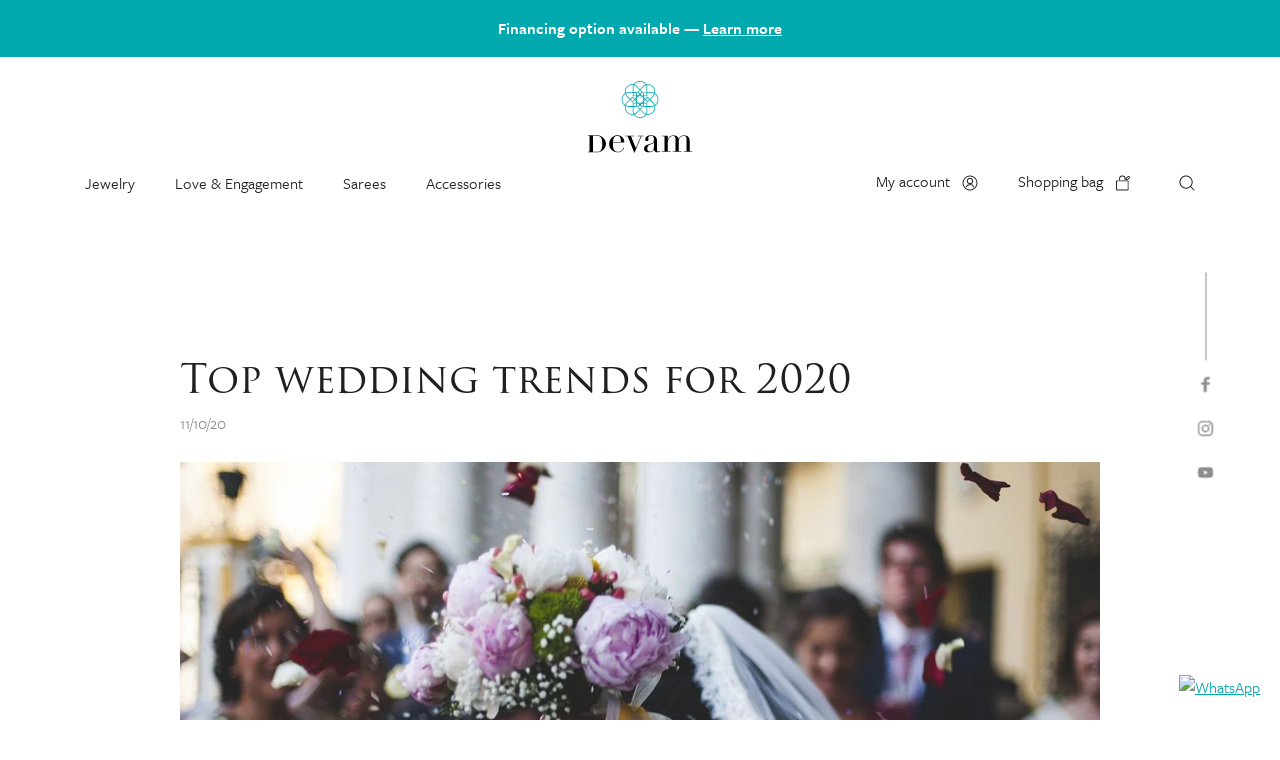

--- FILE ---
content_type: text/html; charset=utf-8
request_url: https://houseofdevam.com/blogs/posts/top-wedding-trends-for-2020
body_size: 21923
content:
<!doctype html>
<html class="no-js" lang="en">
  <head>
    <meta charset="utf-8">
    <meta http-equiv="X-UA-Compatible" content="IE=edge">
    <meta name="viewport" content="width=device-width,initial-scale=1">
    <meta name="theme-color" content="">
    <link rel="canonical" href="https://houseofdevam.com/blogs/posts/top-wedding-trends-for-2020">
    <link rel="preconnect" href="https://cdn.shopify.com" crossorigin>
    <link rel="stylesheet" href="https://use.typekit.net/mxy6ytl.css">
    <link href="//houseofdevam.com/cdn/shop/t/11/assets/app.css?v=113753972076483516351686588891" rel="stylesheet" type="text/css" media="all" />
    <link href="//houseofdevam.com/cdn/shop/t/11/assets/custom.css?v=164330622817418111341715070341" rel="stylesheet" type="text/css" media="all" />

    <title>
      Trends may come and go, but the love between you and your partner is forever.
 &ndash; House of Devam</title>

    
      <meta name="description" content="Discover the top wedding trends for 2020! Explore popular styles like sustainable weddings, intimate celebrations, vibrant color palettes, unique floral arrangements, and personalized details in bridal fashion, decor, and food that defined the year.">
    

    

<meta property="og:site_name" content="House of Devam">
<meta property="og:url" content="https://houseofdevam.com/blogs/posts/top-wedding-trends-for-2020">
<meta property="og:title" content="Trends may come and go, but the love between you and your partner is forever.">
<meta property="og:type" content="article">
<meta property="og:description" content="Discover the top wedding trends for 2020! Explore popular styles like sustainable weddings, intimate celebrations, vibrant color palettes, unique floral arrangements, and personalized details in bridal fashion, decor, and food that defined the year."><meta property="og:image" content="http://houseofdevam.com/cdn/shop/articles/db_file_img_4661_1600x900_0d63f511-c1d0-4ca2-912c-84bf55d8d1af.jpg?v=1752238759">
  <meta property="og:image:secure_url" content="https://houseofdevam.com/cdn/shop/articles/db_file_img_4661_1600x900_0d63f511-c1d0-4ca2-912c-84bf55d8d1af.jpg?v=1752238759">
  <meta property="og:image:width" content="1600">
  <meta property="og:image:height" content="900"><meta name="twitter:card" content="summary_large_image">
<meta name="twitter:title" content="Trends may come and go, but the love between you and your partner is forever.">
<meta name="twitter:description" content="Discover the top wedding trends for 2020! Explore popular styles like sustainable weddings, intimate celebrations, vibrant color palettes, unique floral arrangements, and personalized details in bridal fashion, decor, and food that defined the year.">

<script>window.performance && window.performance.mark && window.performance.mark('shopify.content_for_header.start');</script><meta name="google-site-verification" content="Q6dWFI_wbp3vS8p3_MGKKBmguQekZf8A76GpjHHuRzg">
<meta name="facebook-domain-verification" content="c72en4flb9wngzs7udsvapu758mow9">
<meta id="shopify-digital-wallet" name="shopify-digital-wallet" content="/75977392437/digital_wallets/dialog">
<meta name="shopify-checkout-api-token" content="49db9ab56a4e23792fbc1a162f2d9690">
<link rel="alternate" type="application/atom+xml" title="Feed" href="http://feedproxy.google.com/first_blog" />
<script async="async" src="/checkouts/internal/preloads.js?locale=en-US"></script>
<link rel="preconnect" href="https://shop.app" crossorigin="anonymous">
<script async="async" src="https://shop.app/checkouts/internal/preloads.js?locale=en-US&shop_id=75977392437" crossorigin="anonymous"></script>
<script id="apple-pay-shop-capabilities" type="application/json">{"shopId":75977392437,"countryCode":"US","currencyCode":"USD","merchantCapabilities":["supports3DS"],"merchantId":"gid:\/\/shopify\/Shop\/75977392437","merchantName":"House of Devam","requiredBillingContactFields":["postalAddress","email"],"requiredShippingContactFields":["postalAddress","email"],"shippingType":"shipping","supportedNetworks":["visa","masterCard","amex","discover","elo","jcb"],"total":{"type":"pending","label":"House of Devam","amount":"1.00"},"shopifyPaymentsEnabled":true,"supportsSubscriptions":true}</script>
<script id="shopify-features" type="application/json">{"accessToken":"49db9ab56a4e23792fbc1a162f2d9690","betas":["rich-media-storefront-analytics"],"domain":"houseofdevam.com","predictiveSearch":true,"shopId":75977392437,"locale":"en"}</script>
<script>var Shopify = Shopify || {};
Shopify.shop = "houseofdevam.myshopify.com";
Shopify.locale = "en";
Shopify.currency = {"active":"USD","rate":"1.0"};
Shopify.country = "US";
Shopify.theme = {"name":"Mason - HouseofDevam (11-14-23)","id":152342626613,"schema_name":"House of Devam","schema_version":"1.0.0","theme_store_id":null,"role":"main"};
Shopify.theme.handle = "null";
Shopify.theme.style = {"id":null,"handle":null};
Shopify.cdnHost = "houseofdevam.com/cdn";
Shopify.routes = Shopify.routes || {};
Shopify.routes.root = "/";</script>
<script type="module">!function(o){(o.Shopify=o.Shopify||{}).modules=!0}(window);</script>
<script>!function(o){function n(){var o=[];function n(){o.push(Array.prototype.slice.apply(arguments))}return n.q=o,n}var t=o.Shopify=o.Shopify||{};t.loadFeatures=n(),t.autoloadFeatures=n()}(window);</script>
<script>
  window.ShopifyPay = window.ShopifyPay || {};
  window.ShopifyPay.apiHost = "shop.app\/pay";
  window.ShopifyPay.redirectState = null;
</script>
<script id="shop-js-analytics" type="application/json">{"pageType":"article"}</script>
<script defer="defer" async type="module" src="//houseofdevam.com/cdn/shopifycloud/shop-js/modules/v2/client.init-shop-cart-sync_BdyHc3Nr.en.esm.js"></script>
<script defer="defer" async type="module" src="//houseofdevam.com/cdn/shopifycloud/shop-js/modules/v2/chunk.common_Daul8nwZ.esm.js"></script>
<script type="module">
  await import("//houseofdevam.com/cdn/shopifycloud/shop-js/modules/v2/client.init-shop-cart-sync_BdyHc3Nr.en.esm.js");
await import("//houseofdevam.com/cdn/shopifycloud/shop-js/modules/v2/chunk.common_Daul8nwZ.esm.js");

  window.Shopify.SignInWithShop?.initShopCartSync?.({"fedCMEnabled":true,"windoidEnabled":true});

</script>
<script>
  window.Shopify = window.Shopify || {};
  if (!window.Shopify.featureAssets) window.Shopify.featureAssets = {};
  window.Shopify.featureAssets['shop-js'] = {"shop-cart-sync":["modules/v2/client.shop-cart-sync_QYOiDySF.en.esm.js","modules/v2/chunk.common_Daul8nwZ.esm.js"],"init-fed-cm":["modules/v2/client.init-fed-cm_DchLp9rc.en.esm.js","modules/v2/chunk.common_Daul8nwZ.esm.js"],"shop-button":["modules/v2/client.shop-button_OV7bAJc5.en.esm.js","modules/v2/chunk.common_Daul8nwZ.esm.js"],"init-windoid":["modules/v2/client.init-windoid_DwxFKQ8e.en.esm.js","modules/v2/chunk.common_Daul8nwZ.esm.js"],"shop-cash-offers":["modules/v2/client.shop-cash-offers_DWtL6Bq3.en.esm.js","modules/v2/chunk.common_Daul8nwZ.esm.js","modules/v2/chunk.modal_CQq8HTM6.esm.js"],"shop-toast-manager":["modules/v2/client.shop-toast-manager_CX9r1SjA.en.esm.js","modules/v2/chunk.common_Daul8nwZ.esm.js"],"init-shop-email-lookup-coordinator":["modules/v2/client.init-shop-email-lookup-coordinator_UhKnw74l.en.esm.js","modules/v2/chunk.common_Daul8nwZ.esm.js"],"pay-button":["modules/v2/client.pay-button_DzxNnLDY.en.esm.js","modules/v2/chunk.common_Daul8nwZ.esm.js"],"avatar":["modules/v2/client.avatar_BTnouDA3.en.esm.js"],"init-shop-cart-sync":["modules/v2/client.init-shop-cart-sync_BdyHc3Nr.en.esm.js","modules/v2/chunk.common_Daul8nwZ.esm.js"],"shop-login-button":["modules/v2/client.shop-login-button_D8B466_1.en.esm.js","modules/v2/chunk.common_Daul8nwZ.esm.js","modules/v2/chunk.modal_CQq8HTM6.esm.js"],"init-customer-accounts-sign-up":["modules/v2/client.init-customer-accounts-sign-up_C8fpPm4i.en.esm.js","modules/v2/client.shop-login-button_D8B466_1.en.esm.js","modules/v2/chunk.common_Daul8nwZ.esm.js","modules/v2/chunk.modal_CQq8HTM6.esm.js"],"init-shop-for-new-customer-accounts":["modules/v2/client.init-shop-for-new-customer-accounts_CVTO0Ztu.en.esm.js","modules/v2/client.shop-login-button_D8B466_1.en.esm.js","modules/v2/chunk.common_Daul8nwZ.esm.js","modules/v2/chunk.modal_CQq8HTM6.esm.js"],"init-customer-accounts":["modules/v2/client.init-customer-accounts_dRgKMfrE.en.esm.js","modules/v2/client.shop-login-button_D8B466_1.en.esm.js","modules/v2/chunk.common_Daul8nwZ.esm.js","modules/v2/chunk.modal_CQq8HTM6.esm.js"],"shop-follow-button":["modules/v2/client.shop-follow-button_CkZpjEct.en.esm.js","modules/v2/chunk.common_Daul8nwZ.esm.js","modules/v2/chunk.modal_CQq8HTM6.esm.js"],"lead-capture":["modules/v2/client.lead-capture_BntHBhfp.en.esm.js","modules/v2/chunk.common_Daul8nwZ.esm.js","modules/v2/chunk.modal_CQq8HTM6.esm.js"],"checkout-modal":["modules/v2/client.checkout-modal_CfxcYbTm.en.esm.js","modules/v2/chunk.common_Daul8nwZ.esm.js","modules/v2/chunk.modal_CQq8HTM6.esm.js"],"shop-login":["modules/v2/client.shop-login_Da4GZ2H6.en.esm.js","modules/v2/chunk.common_Daul8nwZ.esm.js","modules/v2/chunk.modal_CQq8HTM6.esm.js"],"payment-terms":["modules/v2/client.payment-terms_MV4M3zvL.en.esm.js","modules/v2/chunk.common_Daul8nwZ.esm.js","modules/v2/chunk.modal_CQq8HTM6.esm.js"]};
</script>
<script>(function() {
  var isLoaded = false;
  function asyncLoad() {
    if (isLoaded) return;
    isLoaded = true;
    var urls = ["https:\/\/static.klaviyo.com\/onsite\/js\/klaviyo.js?company_id=QXpcNF\u0026shop=houseofdevam.myshopify.com","https:\/\/static.klaviyo.com\/onsite\/js\/klaviyo.js?company_id=QXpcNF\u0026shop=houseofdevam.myshopify.com","https:\/\/static.klaviyo.com\/onsite\/js\/klaviyo.js?company_id=QXpcNF\u0026shop=houseofdevam.myshopify.com","https:\/\/static.klaviyo.com\/onsite\/js\/klaviyo.js?company_id=QXpcNF\u0026shop=houseofdevam.myshopify.com","https:\/\/static.klaviyo.com\/onsite\/js\/klaviyo.js?company_id=QXpcNF\u0026shop=houseofdevam.myshopify.com","https:\/\/static.klaviyo.com\/onsite\/js\/klaviyo.js?company_id=QXpcNF\u0026shop=houseofdevam.myshopify.com","https:\/\/houseofdevam.com\/apps\/giraffly-pagespeed\/page-speed-boost-9163d92edc0aa62e2472423d08b175a121fea608.js?shop=houseofdevam.myshopify.com"];
    for (var i = 0; i < urls.length; i++) {
      var s = document.createElement('script');
      s.type = 'text/javascript';
      s.async = true;
      s.src = urls[i];
      var x = document.getElementsByTagName('script')[0];
      x.parentNode.insertBefore(s, x);
    }
  };
  if(window.attachEvent) {
    window.attachEvent('onload', asyncLoad);
  } else {
    window.addEventListener('load', asyncLoad, false);
  }
})();</script>
<script id="__st">var __st={"a":75977392437,"offset":-18000,"reqid":"043b2b3e-bf08-4f47-9253-98dca02b409b-1768968269","pageurl":"houseofdevam.com\/blogs\/posts\/top-wedding-trends-for-2020","s":"articles-605397909813","u":"760aac49f9c6","p":"article","rtyp":"article","rid":605397909813};</script>
<script>window.ShopifyPaypalV4VisibilityTracking = true;</script>
<script id="captcha-bootstrap">!function(){'use strict';const t='contact',e='account',n='new_comment',o=[[t,t],['blogs',n],['comments',n],[t,'customer']],c=[[e,'customer_login'],[e,'guest_login'],[e,'recover_customer_password'],[e,'create_customer']],r=t=>t.map((([t,e])=>`form[action*='/${t}']:not([data-nocaptcha='true']) input[name='form_type'][value='${e}']`)).join(','),a=t=>()=>t?[...document.querySelectorAll(t)].map((t=>t.form)):[];function s(){const t=[...o],e=r(t);return a(e)}const i='password',u='form_key',d=['recaptcha-v3-token','g-recaptcha-response','h-captcha-response',i],f=()=>{try{return window.sessionStorage}catch{return}},m='__shopify_v',_=t=>t.elements[u];function p(t,e,n=!1){try{const o=window.sessionStorage,c=JSON.parse(o.getItem(e)),{data:r}=function(t){const{data:e,action:n}=t;return t[m]||n?{data:e,action:n}:{data:t,action:n}}(c);for(const[e,n]of Object.entries(r))t.elements[e]&&(t.elements[e].value=n);n&&o.removeItem(e)}catch(o){console.error('form repopulation failed',{error:o})}}const l='form_type',E='cptcha';function T(t){t.dataset[E]=!0}const w=window,h=w.document,L='Shopify',v='ce_forms',y='captcha';let A=!1;((t,e)=>{const n=(g='f06e6c50-85a8-45c8-87d0-21a2b65856fe',I='https://cdn.shopify.com/shopifycloud/storefront-forms-hcaptcha/ce_storefront_forms_captcha_hcaptcha.v1.5.2.iife.js',D={infoText:'Protected by hCaptcha',privacyText:'Privacy',termsText:'Terms'},(t,e,n)=>{const o=w[L][v],c=o.bindForm;if(c)return c(t,g,e,D).then(n);var r;o.q.push([[t,g,e,D],n]),r=I,A||(h.body.append(Object.assign(h.createElement('script'),{id:'captcha-provider',async:!0,src:r})),A=!0)});var g,I,D;w[L]=w[L]||{},w[L][v]=w[L][v]||{},w[L][v].q=[],w[L][y]=w[L][y]||{},w[L][y].protect=function(t,e){n(t,void 0,e),T(t)},Object.freeze(w[L][y]),function(t,e,n,w,h,L){const[v,y,A,g]=function(t,e,n){const i=e?o:[],u=t?c:[],d=[...i,...u],f=r(d),m=r(i),_=r(d.filter((([t,e])=>n.includes(e))));return[a(f),a(m),a(_),s()]}(w,h,L),I=t=>{const e=t.target;return e instanceof HTMLFormElement?e:e&&e.form},D=t=>v().includes(t);t.addEventListener('submit',(t=>{const e=I(t);if(!e)return;const n=D(e)&&!e.dataset.hcaptchaBound&&!e.dataset.recaptchaBound,o=_(e),c=g().includes(e)&&(!o||!o.value);(n||c)&&t.preventDefault(),c&&!n&&(function(t){try{if(!f())return;!function(t){const e=f();if(!e)return;const n=_(t);if(!n)return;const o=n.value;o&&e.removeItem(o)}(t);const e=Array.from(Array(32),(()=>Math.random().toString(36)[2])).join('');!function(t,e){_(t)||t.append(Object.assign(document.createElement('input'),{type:'hidden',name:u})),t.elements[u].value=e}(t,e),function(t,e){const n=f();if(!n)return;const o=[...t.querySelectorAll(`input[type='${i}']`)].map((({name:t})=>t)),c=[...d,...o],r={};for(const[a,s]of new FormData(t).entries())c.includes(a)||(r[a]=s);n.setItem(e,JSON.stringify({[m]:1,action:t.action,data:r}))}(t,e)}catch(e){console.error('failed to persist form',e)}}(e),e.submit())}));const S=(t,e)=>{t&&!t.dataset[E]&&(n(t,e.some((e=>e===t))),T(t))};for(const o of['focusin','change'])t.addEventListener(o,(t=>{const e=I(t);D(e)&&S(e,y())}));const B=e.get('form_key'),M=e.get(l),P=B&&M;t.addEventListener('DOMContentLoaded',(()=>{const t=y();if(P)for(const e of t)e.elements[l].value===M&&p(e,B);[...new Set([...A(),...v().filter((t=>'true'===t.dataset.shopifyCaptcha))])].forEach((e=>S(e,t)))}))}(h,new URLSearchParams(w.location.search),n,t,e,['guest_login'])})(!0,!0)}();</script>
<script integrity="sha256-4kQ18oKyAcykRKYeNunJcIwy7WH5gtpwJnB7kiuLZ1E=" data-source-attribution="shopify.loadfeatures" defer="defer" src="//houseofdevam.com/cdn/shopifycloud/storefront/assets/storefront/load_feature-a0a9edcb.js" crossorigin="anonymous"></script>
<script crossorigin="anonymous" defer="defer" src="//houseofdevam.com/cdn/shopifycloud/storefront/assets/shopify_pay/storefront-65b4c6d7.js?v=20250812"></script>
<script data-source-attribution="shopify.dynamic_checkout.dynamic.init">var Shopify=Shopify||{};Shopify.PaymentButton=Shopify.PaymentButton||{isStorefrontPortableWallets:!0,init:function(){window.Shopify.PaymentButton.init=function(){};var t=document.createElement("script");t.src="https://houseofdevam.com/cdn/shopifycloud/portable-wallets/latest/portable-wallets.en.js",t.type="module",document.head.appendChild(t)}};
</script>
<script data-source-attribution="shopify.dynamic_checkout.buyer_consent">
  function portableWalletsHideBuyerConsent(e){var t=document.getElementById("shopify-buyer-consent"),n=document.getElementById("shopify-subscription-policy-button");t&&n&&(t.classList.add("hidden"),t.setAttribute("aria-hidden","true"),n.removeEventListener("click",e))}function portableWalletsShowBuyerConsent(e){var t=document.getElementById("shopify-buyer-consent"),n=document.getElementById("shopify-subscription-policy-button");t&&n&&(t.classList.remove("hidden"),t.removeAttribute("aria-hidden"),n.addEventListener("click",e))}window.Shopify?.PaymentButton&&(window.Shopify.PaymentButton.hideBuyerConsent=portableWalletsHideBuyerConsent,window.Shopify.PaymentButton.showBuyerConsent=portableWalletsShowBuyerConsent);
</script>
<script data-source-attribution="shopify.dynamic_checkout.cart.bootstrap">document.addEventListener("DOMContentLoaded",(function(){function t(){return document.querySelector("shopify-accelerated-checkout-cart, shopify-accelerated-checkout")}if(t())Shopify.PaymentButton.init();else{new MutationObserver((function(e,n){t()&&(Shopify.PaymentButton.init(),n.disconnect())})).observe(document.body,{childList:!0,subtree:!0})}}));
</script>
<link id="shopify-accelerated-checkout-styles" rel="stylesheet" media="screen" href="https://houseofdevam.com/cdn/shopifycloud/portable-wallets/latest/accelerated-checkout-backwards-compat.css" crossorigin="anonymous">
<style id="shopify-accelerated-checkout-cart">
        #shopify-buyer-consent {
  margin-top: 1em;
  display: inline-block;
  width: 100%;
}

#shopify-buyer-consent.hidden {
  display: none;
}

#shopify-subscription-policy-button {
  background: none;
  border: none;
  padding: 0;
  text-decoration: underline;
  font-size: inherit;
  cursor: pointer;
}

#shopify-subscription-policy-button::before {
  box-shadow: none;
}

      </style>

<script>window.performance && window.performance.mark && window.performance.mark('shopify.content_for_header.end');</script>

    <script>
      document.documentElement.className = document.documentElement.className.replace('no-js', 'js');
      if (Shopify.designMode) {
        document.documentElement.classList.add('shopify-design-mode');
      }
    </script>
  <link rel="preload" href="//houseofdevam.com/cdn/shop/t/11/assets/design-pack-styles.css?v=8143086107410681731694723792" as="style">
<link href="//houseofdevam.com/cdn/shop/t/11/assets/design-pack-styles.css?v=8143086107410681731694723792" rel="stylesheet" type="text/css" media="all" /> 



<meta name="google-site-verification" content="pStIoRt2vHxydQl1kNWov_axltjM37u6iGYBECBSqng" />

<!-- BEGIN app block: shopify://apps/pagefly-page-builder/blocks/app-embed/83e179f7-59a0-4589-8c66-c0dddf959200 -->

<!-- BEGIN app snippet: pagefly-cro-ab-testing-main -->







<script>
  ;(function () {
    const url = new URL(window.location)
    const viewParam = url.searchParams.get('view')
    if (viewParam && viewParam.includes('variant-pf-')) {
      url.searchParams.set('pf_v', viewParam)
      url.searchParams.delete('view')
      window.history.replaceState({}, '', url)
    }
  })()
</script>



<script type='module'>
  
  window.PAGEFLY_CRO = window.PAGEFLY_CRO || {}

  window.PAGEFLY_CRO['data_debug'] = {
    original_template_suffix: "",
    allow_ab_test: false,
    ab_test_start_time: 0,
    ab_test_end_time: 0,
    today_date_time: 1768968269000,
  }
  window.PAGEFLY_CRO['GA4'] = { enabled: false}
</script>

<!-- END app snippet -->








  <script src='https://cdn.shopify.com/extensions/019bb4f9-aed6-78a3-be91-e9d44663e6bf/pagefly-page-builder-215/assets/pagefly-helper.js' defer='defer'></script>

  <script src='https://cdn.shopify.com/extensions/019bb4f9-aed6-78a3-be91-e9d44663e6bf/pagefly-page-builder-215/assets/pagefly-general-helper.js' defer='defer'></script>

  <script src='https://cdn.shopify.com/extensions/019bb4f9-aed6-78a3-be91-e9d44663e6bf/pagefly-page-builder-215/assets/pagefly-snap-slider.js' defer='defer'></script>

  <script src='https://cdn.shopify.com/extensions/019bb4f9-aed6-78a3-be91-e9d44663e6bf/pagefly-page-builder-215/assets/pagefly-slideshow-v3.js' defer='defer'></script>

  <script src='https://cdn.shopify.com/extensions/019bb4f9-aed6-78a3-be91-e9d44663e6bf/pagefly-page-builder-215/assets/pagefly-slideshow-v4.js' defer='defer'></script>

  <script src='https://cdn.shopify.com/extensions/019bb4f9-aed6-78a3-be91-e9d44663e6bf/pagefly-page-builder-215/assets/pagefly-glider.js' defer='defer'></script>

  <script src='https://cdn.shopify.com/extensions/019bb4f9-aed6-78a3-be91-e9d44663e6bf/pagefly-page-builder-215/assets/pagefly-slideshow-v1-v2.js' defer='defer'></script>

  <script src='https://cdn.shopify.com/extensions/019bb4f9-aed6-78a3-be91-e9d44663e6bf/pagefly-page-builder-215/assets/pagefly-product-media.js' defer='defer'></script>

  <script src='https://cdn.shopify.com/extensions/019bb4f9-aed6-78a3-be91-e9d44663e6bf/pagefly-page-builder-215/assets/pagefly-product.js' defer='defer'></script>


<script id='pagefly-helper-data' type='application/json'>
  {
    "page_optimization": {
      "assets_prefetching": false
    },
    "elements_asset_mapper": {
      "Accordion": "https://cdn.shopify.com/extensions/019bb4f9-aed6-78a3-be91-e9d44663e6bf/pagefly-page-builder-215/assets/pagefly-accordion.js",
      "Accordion3": "https://cdn.shopify.com/extensions/019bb4f9-aed6-78a3-be91-e9d44663e6bf/pagefly-page-builder-215/assets/pagefly-accordion3.js",
      "CountDown": "https://cdn.shopify.com/extensions/019bb4f9-aed6-78a3-be91-e9d44663e6bf/pagefly-page-builder-215/assets/pagefly-countdown.js",
      "GMap1": "https://cdn.shopify.com/extensions/019bb4f9-aed6-78a3-be91-e9d44663e6bf/pagefly-page-builder-215/assets/pagefly-gmap.js",
      "GMap2": "https://cdn.shopify.com/extensions/019bb4f9-aed6-78a3-be91-e9d44663e6bf/pagefly-page-builder-215/assets/pagefly-gmap.js",
      "GMapBasicV2": "https://cdn.shopify.com/extensions/019bb4f9-aed6-78a3-be91-e9d44663e6bf/pagefly-page-builder-215/assets/pagefly-gmap.js",
      "GMapAdvancedV2": "https://cdn.shopify.com/extensions/019bb4f9-aed6-78a3-be91-e9d44663e6bf/pagefly-page-builder-215/assets/pagefly-gmap.js",
      "HTML.Video": "https://cdn.shopify.com/extensions/019bb4f9-aed6-78a3-be91-e9d44663e6bf/pagefly-page-builder-215/assets/pagefly-htmlvideo.js",
      "HTML.Video2": "https://cdn.shopify.com/extensions/019bb4f9-aed6-78a3-be91-e9d44663e6bf/pagefly-page-builder-215/assets/pagefly-htmlvideo2.js",
      "HTML.Video3": "https://cdn.shopify.com/extensions/019bb4f9-aed6-78a3-be91-e9d44663e6bf/pagefly-page-builder-215/assets/pagefly-htmlvideo2.js",
      "BackgroundVideo": "https://cdn.shopify.com/extensions/019bb4f9-aed6-78a3-be91-e9d44663e6bf/pagefly-page-builder-215/assets/pagefly-htmlvideo2.js",
      "Instagram": "https://cdn.shopify.com/extensions/019bb4f9-aed6-78a3-be91-e9d44663e6bf/pagefly-page-builder-215/assets/pagefly-instagram.js",
      "Instagram2": "https://cdn.shopify.com/extensions/019bb4f9-aed6-78a3-be91-e9d44663e6bf/pagefly-page-builder-215/assets/pagefly-instagram.js",
      "Insta3": "https://cdn.shopify.com/extensions/019bb4f9-aed6-78a3-be91-e9d44663e6bf/pagefly-page-builder-215/assets/pagefly-instagram3.js",
      "Tabs": "https://cdn.shopify.com/extensions/019bb4f9-aed6-78a3-be91-e9d44663e6bf/pagefly-page-builder-215/assets/pagefly-tab.js",
      "Tabs3": "https://cdn.shopify.com/extensions/019bb4f9-aed6-78a3-be91-e9d44663e6bf/pagefly-page-builder-215/assets/pagefly-tab3.js",
      "ProductBox": "https://cdn.shopify.com/extensions/019bb4f9-aed6-78a3-be91-e9d44663e6bf/pagefly-page-builder-215/assets/pagefly-cart.js",
      "FBPageBox2": "https://cdn.shopify.com/extensions/019bb4f9-aed6-78a3-be91-e9d44663e6bf/pagefly-page-builder-215/assets/pagefly-facebook.js",
      "FBLikeButton2": "https://cdn.shopify.com/extensions/019bb4f9-aed6-78a3-be91-e9d44663e6bf/pagefly-page-builder-215/assets/pagefly-facebook.js",
      "TwitterFeed2": "https://cdn.shopify.com/extensions/019bb4f9-aed6-78a3-be91-e9d44663e6bf/pagefly-page-builder-215/assets/pagefly-twitter.js",
      "Paragraph4": "https://cdn.shopify.com/extensions/019bb4f9-aed6-78a3-be91-e9d44663e6bf/pagefly-page-builder-215/assets/pagefly-paragraph4.js",

      "AliReviews": "https://cdn.shopify.com/extensions/019bb4f9-aed6-78a3-be91-e9d44663e6bf/pagefly-page-builder-215/assets/pagefly-3rd-elements.js",
      "BackInStock": "https://cdn.shopify.com/extensions/019bb4f9-aed6-78a3-be91-e9d44663e6bf/pagefly-page-builder-215/assets/pagefly-3rd-elements.js",
      "GloboBackInStock": "https://cdn.shopify.com/extensions/019bb4f9-aed6-78a3-be91-e9d44663e6bf/pagefly-page-builder-215/assets/pagefly-3rd-elements.js",
      "GrowaveWishlist": "https://cdn.shopify.com/extensions/019bb4f9-aed6-78a3-be91-e9d44663e6bf/pagefly-page-builder-215/assets/pagefly-3rd-elements.js",
      "InfiniteOptionsShopPad": "https://cdn.shopify.com/extensions/019bb4f9-aed6-78a3-be91-e9d44663e6bf/pagefly-page-builder-215/assets/pagefly-3rd-elements.js",
      "InkybayProductPersonalizer": "https://cdn.shopify.com/extensions/019bb4f9-aed6-78a3-be91-e9d44663e6bf/pagefly-page-builder-215/assets/pagefly-3rd-elements.js",
      "LimeSpot": "https://cdn.shopify.com/extensions/019bb4f9-aed6-78a3-be91-e9d44663e6bf/pagefly-page-builder-215/assets/pagefly-3rd-elements.js",
      "Loox": "https://cdn.shopify.com/extensions/019bb4f9-aed6-78a3-be91-e9d44663e6bf/pagefly-page-builder-215/assets/pagefly-3rd-elements.js",
      "Opinew": "https://cdn.shopify.com/extensions/019bb4f9-aed6-78a3-be91-e9d44663e6bf/pagefly-page-builder-215/assets/pagefly-3rd-elements.js",
      "Powr": "https://cdn.shopify.com/extensions/019bb4f9-aed6-78a3-be91-e9d44663e6bf/pagefly-page-builder-215/assets/pagefly-3rd-elements.js",
      "ProductReviews": "https://cdn.shopify.com/extensions/019bb4f9-aed6-78a3-be91-e9d44663e6bf/pagefly-page-builder-215/assets/pagefly-3rd-elements.js",
      "PushOwl": "https://cdn.shopify.com/extensions/019bb4f9-aed6-78a3-be91-e9d44663e6bf/pagefly-page-builder-215/assets/pagefly-3rd-elements.js",
      "ReCharge": "https://cdn.shopify.com/extensions/019bb4f9-aed6-78a3-be91-e9d44663e6bf/pagefly-page-builder-215/assets/pagefly-3rd-elements.js",
      "Rivyo": "https://cdn.shopify.com/extensions/019bb4f9-aed6-78a3-be91-e9d44663e6bf/pagefly-page-builder-215/assets/pagefly-3rd-elements.js",
      "TrackingMore": "https://cdn.shopify.com/extensions/019bb4f9-aed6-78a3-be91-e9d44663e6bf/pagefly-page-builder-215/assets/pagefly-3rd-elements.js",
      "Vitals": "https://cdn.shopify.com/extensions/019bb4f9-aed6-78a3-be91-e9d44663e6bf/pagefly-page-builder-215/assets/pagefly-3rd-elements.js",
      "Wiser": "https://cdn.shopify.com/extensions/019bb4f9-aed6-78a3-be91-e9d44663e6bf/pagefly-page-builder-215/assets/pagefly-3rd-elements.js"
    },
    "custom_elements_mapper": {
      "pf-click-action-element": "https://cdn.shopify.com/extensions/019bb4f9-aed6-78a3-be91-e9d44663e6bf/pagefly-page-builder-215/assets/pagefly-click-action-element.js",
      "pf-dialog-element": "https://cdn.shopify.com/extensions/019bb4f9-aed6-78a3-be91-e9d44663e6bf/pagefly-page-builder-215/assets/pagefly-dialog-element.js"
    }
  }
</script>


<!-- END app block --><!-- BEGIN app block: shopify://apps/klaviyo-email-marketing-sms/blocks/klaviyo-onsite-embed/2632fe16-c075-4321-a88b-50b567f42507 -->















  <script>
    window.klaviyoReviewsProductDesignMode = false
  </script>







<!-- END app block --><script src="https://cdn.shopify.com/extensions/019aae75-2e66-7350-82a6-8647f66a2cf9/https-appointly-com-64/assets/appointly-embed.js" type="text/javascript" defer="defer"></script>
<script src="https://cdn.shopify.com/extensions/19689677-6488-4a31-adf3-fcf4359c5fd9/forms-2295/assets/shopify-forms-loader.js" type="text/javascript" defer="defer"></script>
<link href="https://monorail-edge.shopifysvc.com" rel="dns-prefetch">
<script>(function(){if ("sendBeacon" in navigator && "performance" in window) {try {var session_token_from_headers = performance.getEntriesByType('navigation')[0].serverTiming.find(x => x.name == '_s').description;} catch {var session_token_from_headers = undefined;}var session_cookie_matches = document.cookie.match(/_shopify_s=([^;]*)/);var session_token_from_cookie = session_cookie_matches && session_cookie_matches.length === 2 ? session_cookie_matches[1] : "";var session_token = session_token_from_headers || session_token_from_cookie || "";function handle_abandonment_event(e) {var entries = performance.getEntries().filter(function(entry) {return /monorail-edge.shopifysvc.com/.test(entry.name);});if (!window.abandonment_tracked && entries.length === 0) {window.abandonment_tracked = true;var currentMs = Date.now();var navigation_start = performance.timing.navigationStart;var payload = {shop_id: 75977392437,url: window.location.href,navigation_start,duration: currentMs - navigation_start,session_token,page_type: "article"};window.navigator.sendBeacon("https://monorail-edge.shopifysvc.com/v1/produce", JSON.stringify({schema_id: "online_store_buyer_site_abandonment/1.1",payload: payload,metadata: {event_created_at_ms: currentMs,event_sent_at_ms: currentMs}}));}}window.addEventListener('pagehide', handle_abandonment_event);}}());</script>
<script id="web-pixels-manager-setup">(function e(e,d,r,n,o){if(void 0===o&&(o={}),!Boolean(null===(a=null===(i=window.Shopify)||void 0===i?void 0:i.analytics)||void 0===a?void 0:a.replayQueue)){var i,a;window.Shopify=window.Shopify||{};var t=window.Shopify;t.analytics=t.analytics||{};var s=t.analytics;s.replayQueue=[],s.publish=function(e,d,r){return s.replayQueue.push([e,d,r]),!0};try{self.performance.mark("wpm:start")}catch(e){}var l=function(){var e={modern:/Edge?\/(1{2}[4-9]|1[2-9]\d|[2-9]\d{2}|\d{4,})\.\d+(\.\d+|)|Firefox\/(1{2}[4-9]|1[2-9]\d|[2-9]\d{2}|\d{4,})\.\d+(\.\d+|)|Chrom(ium|e)\/(9{2}|\d{3,})\.\d+(\.\d+|)|(Maci|X1{2}).+ Version\/(15\.\d+|(1[6-9]|[2-9]\d|\d{3,})\.\d+)([,.]\d+|)( \(\w+\)|)( Mobile\/\w+|) Safari\/|Chrome.+OPR\/(9{2}|\d{3,})\.\d+\.\d+|(CPU[ +]OS|iPhone[ +]OS|CPU[ +]iPhone|CPU IPhone OS|CPU iPad OS)[ +]+(15[._]\d+|(1[6-9]|[2-9]\d|\d{3,})[._]\d+)([._]\d+|)|Android:?[ /-](13[3-9]|1[4-9]\d|[2-9]\d{2}|\d{4,})(\.\d+|)(\.\d+|)|Android.+Firefox\/(13[5-9]|1[4-9]\d|[2-9]\d{2}|\d{4,})\.\d+(\.\d+|)|Android.+Chrom(ium|e)\/(13[3-9]|1[4-9]\d|[2-9]\d{2}|\d{4,})\.\d+(\.\d+|)|SamsungBrowser\/([2-9]\d|\d{3,})\.\d+/,legacy:/Edge?\/(1[6-9]|[2-9]\d|\d{3,})\.\d+(\.\d+|)|Firefox\/(5[4-9]|[6-9]\d|\d{3,})\.\d+(\.\d+|)|Chrom(ium|e)\/(5[1-9]|[6-9]\d|\d{3,})\.\d+(\.\d+|)([\d.]+$|.*Safari\/(?![\d.]+ Edge\/[\d.]+$))|(Maci|X1{2}).+ Version\/(10\.\d+|(1[1-9]|[2-9]\d|\d{3,})\.\d+)([,.]\d+|)( \(\w+\)|)( Mobile\/\w+|) Safari\/|Chrome.+OPR\/(3[89]|[4-9]\d|\d{3,})\.\d+\.\d+|(CPU[ +]OS|iPhone[ +]OS|CPU[ +]iPhone|CPU IPhone OS|CPU iPad OS)[ +]+(10[._]\d+|(1[1-9]|[2-9]\d|\d{3,})[._]\d+)([._]\d+|)|Android:?[ /-](13[3-9]|1[4-9]\d|[2-9]\d{2}|\d{4,})(\.\d+|)(\.\d+|)|Mobile Safari.+OPR\/([89]\d|\d{3,})\.\d+\.\d+|Android.+Firefox\/(13[5-9]|1[4-9]\d|[2-9]\d{2}|\d{4,})\.\d+(\.\d+|)|Android.+Chrom(ium|e)\/(13[3-9]|1[4-9]\d|[2-9]\d{2}|\d{4,})\.\d+(\.\d+|)|Android.+(UC? ?Browser|UCWEB|U3)[ /]?(15\.([5-9]|\d{2,})|(1[6-9]|[2-9]\d|\d{3,})\.\d+)\.\d+|SamsungBrowser\/(5\.\d+|([6-9]|\d{2,})\.\d+)|Android.+MQ{2}Browser\/(14(\.(9|\d{2,})|)|(1[5-9]|[2-9]\d|\d{3,})(\.\d+|))(\.\d+|)|K[Aa][Ii]OS\/(3\.\d+|([4-9]|\d{2,})\.\d+)(\.\d+|)/},d=e.modern,r=e.legacy,n=navigator.userAgent;return n.match(d)?"modern":n.match(r)?"legacy":"unknown"}(),u="modern"===l?"modern":"legacy",c=(null!=n?n:{modern:"",legacy:""})[u],f=function(e){return[e.baseUrl,"/wpm","/b",e.hashVersion,"modern"===e.buildTarget?"m":"l",".js"].join("")}({baseUrl:d,hashVersion:r,buildTarget:u}),m=function(e){var d=e.version,r=e.bundleTarget,n=e.surface,o=e.pageUrl,i=e.monorailEndpoint;return{emit:function(e){var a=e.status,t=e.errorMsg,s=(new Date).getTime(),l=JSON.stringify({metadata:{event_sent_at_ms:s},events:[{schema_id:"web_pixels_manager_load/3.1",payload:{version:d,bundle_target:r,page_url:o,status:a,surface:n,error_msg:t},metadata:{event_created_at_ms:s}}]});if(!i)return console&&console.warn&&console.warn("[Web Pixels Manager] No Monorail endpoint provided, skipping logging."),!1;try{return self.navigator.sendBeacon.bind(self.navigator)(i,l)}catch(e){}var u=new XMLHttpRequest;try{return u.open("POST",i,!0),u.setRequestHeader("Content-Type","text/plain"),u.send(l),!0}catch(e){return console&&console.warn&&console.warn("[Web Pixels Manager] Got an unhandled error while logging to Monorail."),!1}}}}({version:r,bundleTarget:l,surface:e.surface,pageUrl:self.location.href,monorailEndpoint:e.monorailEndpoint});try{o.browserTarget=l,function(e){var d=e.src,r=e.async,n=void 0===r||r,o=e.onload,i=e.onerror,a=e.sri,t=e.scriptDataAttributes,s=void 0===t?{}:t,l=document.createElement("script"),u=document.querySelector("head"),c=document.querySelector("body");if(l.async=n,l.src=d,a&&(l.integrity=a,l.crossOrigin="anonymous"),s)for(var f in s)if(Object.prototype.hasOwnProperty.call(s,f))try{l.dataset[f]=s[f]}catch(e){}if(o&&l.addEventListener("load",o),i&&l.addEventListener("error",i),u)u.appendChild(l);else{if(!c)throw new Error("Did not find a head or body element to append the script");c.appendChild(l)}}({src:f,async:!0,onload:function(){if(!function(){var e,d;return Boolean(null===(d=null===(e=window.Shopify)||void 0===e?void 0:e.analytics)||void 0===d?void 0:d.initialized)}()){var d=window.webPixelsManager.init(e)||void 0;if(d){var r=window.Shopify.analytics;r.replayQueue.forEach((function(e){var r=e[0],n=e[1],o=e[2];d.publishCustomEvent(r,n,o)})),r.replayQueue=[],r.publish=d.publishCustomEvent,r.visitor=d.visitor,r.initialized=!0}}},onerror:function(){return m.emit({status:"failed",errorMsg:"".concat(f," has failed to load")})},sri:function(e){var d=/^sha384-[A-Za-z0-9+/=]+$/;return"string"==typeof e&&d.test(e)}(c)?c:"",scriptDataAttributes:o}),m.emit({status:"loading"})}catch(e){m.emit({status:"failed",errorMsg:(null==e?void 0:e.message)||"Unknown error"})}}})({shopId: 75977392437,storefrontBaseUrl: "https://houseofdevam.com",extensionsBaseUrl: "https://extensions.shopifycdn.com/cdn/shopifycloud/web-pixels-manager",monorailEndpoint: "https://monorail-edge.shopifysvc.com/unstable/produce_batch",surface: "storefront-renderer",enabledBetaFlags: ["2dca8a86"],webPixelsConfigList: [{"id":"2333344053","configuration":"{\"pixelCode\":\"D5LSI1RC77UEMGJTHC70\"}","eventPayloadVersion":"v1","runtimeContext":"STRICT","scriptVersion":"22e92c2ad45662f435e4801458fb78cc","type":"APP","apiClientId":4383523,"privacyPurposes":["ANALYTICS","MARKETING","SALE_OF_DATA"],"dataSharingAdjustments":{"protectedCustomerApprovalScopes":["read_customer_address","read_customer_email","read_customer_name","read_customer_personal_data","read_customer_phone"]}},{"id":"1037893941","configuration":"{\"pixel_id\":\"2460749770866672\",\"pixel_type\":\"facebook_pixel\"}","eventPayloadVersion":"v1","runtimeContext":"OPEN","scriptVersion":"ca16bc87fe92b6042fbaa3acc2fbdaa6","type":"APP","apiClientId":2329312,"privacyPurposes":["ANALYTICS","MARKETING","SALE_OF_DATA"],"dataSharingAdjustments":{"protectedCustomerApprovalScopes":["read_customer_address","read_customer_email","read_customer_name","read_customer_personal_data","read_customer_phone"]}},{"id":"801538357","configuration":"{\"config\":\"{\\\"google_tag_ids\\\":[\\\"G-VMJ2QZ985P\\\",\\\"AW-638695804\\\",\\\"GT-KF6CXNP\\\"],\\\"target_country\\\":\\\"US\\\",\\\"gtag_events\\\":[{\\\"type\\\":\\\"begin_checkout\\\",\\\"action_label\\\":[\\\"G-VMJ2QZ985P\\\",\\\"AW-638695804\\\/pOIZCMqy5rkaEPzyxrAC\\\"]},{\\\"type\\\":\\\"search\\\",\\\"action_label\\\":[\\\"G-VMJ2QZ985P\\\",\\\"AW-638695804\\\/7vDwCPK25rkaEPzyxrAC\\\"]},{\\\"type\\\":\\\"view_item\\\",\\\"action_label\\\":[\\\"G-VMJ2QZ985P\\\",\\\"AW-638695804\\\/uNWpCO-25rkaEPzyxrAC\\\",\\\"MC-SH8CJ5M4BX\\\"]},{\\\"type\\\":\\\"purchase\\\",\\\"action_label\\\":[\\\"G-VMJ2QZ985P\\\",\\\"AW-638695804\\\/O4fKCM-x5rkaEPzyxrAC\\\",\\\"MC-SH8CJ5M4BX\\\"]},{\\\"type\\\":\\\"page_view\\\",\\\"action_label\\\":[\\\"G-VMJ2QZ985P\\\",\\\"AW-638695804\\\/ezlgCOy25rkaEPzyxrAC\\\",\\\"MC-SH8CJ5M4BX\\\"]},{\\\"type\\\":\\\"add_payment_info\\\",\\\"action_label\\\":[\\\"G-VMJ2QZ985P\\\",\\\"AW-638695804\\\/7eCxCPW25rkaEPzyxrAC\\\"]},{\\\"type\\\":\\\"add_to_cart\\\",\\\"action_label\\\":[\\\"G-VMJ2QZ985P\\\",\\\"AW-638695804\\\/L3F4CM2y5rkaEPzyxrAC\\\"]}],\\\"enable_monitoring_mode\\\":false}\"}","eventPayloadVersion":"v1","runtimeContext":"OPEN","scriptVersion":"b2a88bafab3e21179ed38636efcd8a93","type":"APP","apiClientId":1780363,"privacyPurposes":[],"dataSharingAdjustments":{"protectedCustomerApprovalScopes":["read_customer_address","read_customer_email","read_customer_name","read_customer_personal_data","read_customer_phone"]}},{"id":"shopify-app-pixel","configuration":"{}","eventPayloadVersion":"v1","runtimeContext":"STRICT","scriptVersion":"0450","apiClientId":"shopify-pixel","type":"APP","privacyPurposes":["ANALYTICS","MARKETING"]},{"id":"shopify-custom-pixel","eventPayloadVersion":"v1","runtimeContext":"LAX","scriptVersion":"0450","apiClientId":"shopify-pixel","type":"CUSTOM","privacyPurposes":["ANALYTICS","MARKETING"]}],isMerchantRequest: false,initData: {"shop":{"name":"House of Devam","paymentSettings":{"currencyCode":"USD"},"myshopifyDomain":"houseofdevam.myshopify.com","countryCode":"US","storefrontUrl":"https:\/\/houseofdevam.com"},"customer":null,"cart":null,"checkout":null,"productVariants":[],"purchasingCompany":null},},"https://houseofdevam.com/cdn","fcfee988w5aeb613cpc8e4bc33m6693e112",{"modern":"","legacy":""},{"shopId":"75977392437","storefrontBaseUrl":"https:\/\/houseofdevam.com","extensionBaseUrl":"https:\/\/extensions.shopifycdn.com\/cdn\/shopifycloud\/web-pixels-manager","surface":"storefront-renderer","enabledBetaFlags":"[\"2dca8a86\"]","isMerchantRequest":"false","hashVersion":"fcfee988w5aeb613cpc8e4bc33m6693e112","publish":"custom","events":"[[\"page_viewed\",{}]]"});</script><script>
  window.ShopifyAnalytics = window.ShopifyAnalytics || {};
  window.ShopifyAnalytics.meta = window.ShopifyAnalytics.meta || {};
  window.ShopifyAnalytics.meta.currency = 'USD';
  var meta = {"page":{"pageType":"article","resourceType":"article","resourceId":605397909813,"requestId":"043b2b3e-bf08-4f47-9253-98dca02b409b-1768968269"}};
  for (var attr in meta) {
    window.ShopifyAnalytics.meta[attr] = meta[attr];
  }
</script>
<script class="analytics">
  (function () {
    var customDocumentWrite = function(content) {
      var jquery = null;

      if (window.jQuery) {
        jquery = window.jQuery;
      } else if (window.Checkout && window.Checkout.$) {
        jquery = window.Checkout.$;
      }

      if (jquery) {
        jquery('body').append(content);
      }
    };

    var hasLoggedConversion = function(token) {
      if (token) {
        return document.cookie.indexOf('loggedConversion=' + token) !== -1;
      }
      return false;
    }

    var setCookieIfConversion = function(token) {
      if (token) {
        var twoMonthsFromNow = new Date(Date.now());
        twoMonthsFromNow.setMonth(twoMonthsFromNow.getMonth() + 2);

        document.cookie = 'loggedConversion=' + token + '; expires=' + twoMonthsFromNow;
      }
    }

    var trekkie = window.ShopifyAnalytics.lib = window.trekkie = window.trekkie || [];
    if (trekkie.integrations) {
      return;
    }
    trekkie.methods = [
      'identify',
      'page',
      'ready',
      'track',
      'trackForm',
      'trackLink'
    ];
    trekkie.factory = function(method) {
      return function() {
        var args = Array.prototype.slice.call(arguments);
        args.unshift(method);
        trekkie.push(args);
        return trekkie;
      };
    };
    for (var i = 0; i < trekkie.methods.length; i++) {
      var key = trekkie.methods[i];
      trekkie[key] = trekkie.factory(key);
    }
    trekkie.load = function(config) {
      trekkie.config = config || {};
      trekkie.config.initialDocumentCookie = document.cookie;
      var first = document.getElementsByTagName('script')[0];
      var script = document.createElement('script');
      script.type = 'text/javascript';
      script.onerror = function(e) {
        var scriptFallback = document.createElement('script');
        scriptFallback.type = 'text/javascript';
        scriptFallback.onerror = function(error) {
                var Monorail = {
      produce: function produce(monorailDomain, schemaId, payload) {
        var currentMs = new Date().getTime();
        var event = {
          schema_id: schemaId,
          payload: payload,
          metadata: {
            event_created_at_ms: currentMs,
            event_sent_at_ms: currentMs
          }
        };
        return Monorail.sendRequest("https://" + monorailDomain + "/v1/produce", JSON.stringify(event));
      },
      sendRequest: function sendRequest(endpointUrl, payload) {
        // Try the sendBeacon API
        if (window && window.navigator && typeof window.navigator.sendBeacon === 'function' && typeof window.Blob === 'function' && !Monorail.isIos12()) {
          var blobData = new window.Blob([payload], {
            type: 'text/plain'
          });

          if (window.navigator.sendBeacon(endpointUrl, blobData)) {
            return true;
          } // sendBeacon was not successful

        } // XHR beacon

        var xhr = new XMLHttpRequest();

        try {
          xhr.open('POST', endpointUrl);
          xhr.setRequestHeader('Content-Type', 'text/plain');
          xhr.send(payload);
        } catch (e) {
          console.log(e);
        }

        return false;
      },
      isIos12: function isIos12() {
        return window.navigator.userAgent.lastIndexOf('iPhone; CPU iPhone OS 12_') !== -1 || window.navigator.userAgent.lastIndexOf('iPad; CPU OS 12_') !== -1;
      }
    };
    Monorail.produce('monorail-edge.shopifysvc.com',
      'trekkie_storefront_load_errors/1.1',
      {shop_id: 75977392437,
      theme_id: 152342626613,
      app_name: "storefront",
      context_url: window.location.href,
      source_url: "//houseofdevam.com/cdn/s/trekkie.storefront.cd680fe47e6c39ca5d5df5f0a32d569bc48c0f27.min.js"});

        };
        scriptFallback.async = true;
        scriptFallback.src = '//houseofdevam.com/cdn/s/trekkie.storefront.cd680fe47e6c39ca5d5df5f0a32d569bc48c0f27.min.js';
        first.parentNode.insertBefore(scriptFallback, first);
      };
      script.async = true;
      script.src = '//houseofdevam.com/cdn/s/trekkie.storefront.cd680fe47e6c39ca5d5df5f0a32d569bc48c0f27.min.js';
      first.parentNode.insertBefore(script, first);
    };
    trekkie.load(
      {"Trekkie":{"appName":"storefront","development":false,"defaultAttributes":{"shopId":75977392437,"isMerchantRequest":null,"themeId":152342626613,"themeCityHash":"6845467052901441215","contentLanguage":"en","currency":"USD","eventMetadataId":"e5b73550-5b19-4ca6-949b-b846f57d16ff"},"isServerSideCookieWritingEnabled":true,"monorailRegion":"shop_domain","enabledBetaFlags":["65f19447"]},"Session Attribution":{},"S2S":{"facebookCapiEnabled":true,"source":"trekkie-storefront-renderer","apiClientId":580111}}
    );

    var loaded = false;
    trekkie.ready(function() {
      if (loaded) return;
      loaded = true;

      window.ShopifyAnalytics.lib = window.trekkie;

      var originalDocumentWrite = document.write;
      document.write = customDocumentWrite;
      try { window.ShopifyAnalytics.merchantGoogleAnalytics.call(this); } catch(error) {};
      document.write = originalDocumentWrite;

      window.ShopifyAnalytics.lib.page(null,{"pageType":"article","resourceType":"article","resourceId":605397909813,"requestId":"043b2b3e-bf08-4f47-9253-98dca02b409b-1768968269","shopifyEmitted":true});

      var match = window.location.pathname.match(/checkouts\/(.+)\/(thank_you|post_purchase)/)
      var token = match? match[1]: undefined;
      if (!hasLoggedConversion(token)) {
        setCookieIfConversion(token);
        
      }
    });


        var eventsListenerScript = document.createElement('script');
        eventsListenerScript.async = true;
        eventsListenerScript.src = "//houseofdevam.com/cdn/shopifycloud/storefront/assets/shop_events_listener-3da45d37.js";
        document.getElementsByTagName('head')[0].appendChild(eventsListenerScript);

})();</script>
  <script>
  if (!window.ga || (window.ga && typeof window.ga !== 'function')) {
    window.ga = function ga() {
      (window.ga.q = window.ga.q || []).push(arguments);
      if (window.Shopify && window.Shopify.analytics && typeof window.Shopify.analytics.publish === 'function') {
        window.Shopify.analytics.publish("ga_stub_called", {}, {sendTo: "google_osp_migration"});
      }
      console.error("Shopify's Google Analytics stub called with:", Array.from(arguments), "\nSee https://help.shopify.com/manual/promoting-marketing/pixels/pixel-migration#google for more information.");
    };
    if (window.Shopify && window.Shopify.analytics && typeof window.Shopify.analytics.publish === 'function') {
      window.Shopify.analytics.publish("ga_stub_initialized", {}, {sendTo: "google_osp_migration"});
    }
  }
</script>
<script
  defer
  src="https://houseofdevam.com/cdn/shopifycloud/perf-kit/shopify-perf-kit-3.0.4.min.js"
  data-application="storefront-renderer"
  data-shop-id="75977392437"
  data-render-region="gcp-us-central1"
  data-page-type="article"
  data-theme-instance-id="152342626613"
  data-theme-name="House of Devam"
  data-theme-version="1.0.0"
  data-monorail-region="shop_domain"
  data-resource-timing-sampling-rate="10"
  data-shs="true"
  data-shs-beacon="true"
  data-shs-export-with-fetch="true"
  data-shs-logs-sample-rate="1"
  data-shs-beacon-endpoint="https://houseofdevam.com/api/collect"
></script>
</head>

  <body>
    <div class="body-wrapper">
      <!-- BEGIN sections: header-group -->
<div id="shopify-section-sections--19490348794165__notification-bar" class="shopify-section shopify-section-group-header-group"><div class="notification-bar">
        <div class="container">
            <p><strong>Financing option available — </strong><a href="https://www.mysynchrony.com/mmc/lx215299200" target="_blank" title="Financing option"><strong>Learn more</strong></a></p>
        </div>
    </div></div><div id="shopify-section-sections--19490348794165__header" class="shopify-section shopify-section-group-header-group"><div class="navbar navbar-expand-lg position-absolute navbar-light">
  <nav class="container my-4 py-5">
    
      <div class="navbar-content-left flex-grow-2">
        <button
          class="navbar-toggler"
          type="button"
          data-toggle="collapse"
          data-target="#devamMobileMenu"
          aria-controls="devamMobileMenu"
          aria-expanded="false"
          aria-label="Toggle navigation"
        >
          <svg class="icon icon-hamburger" id="Layer_1" data-name="Layer 1" xmlns="http://www.w3.org/2000/svg" viewBox="0 0 16 16"><path id="hamburger-16" d="M13.5,5H2.5a.5.5,0,0,1,0-1h11a.5.5,0,0,1,0,1ZM14,8a.5.5,0,0,0-.5-.5H2.5a.5.5,0,0,0,0,1h11A.5.5,0,0,0,14,8Zm0,3.5a.5.5,0,0,0-.5-.5H2.5a.5.5,0,0,0,0,1h11A.5.5,0,0,0,14,11.5Z"/></svg>
        </button>

        <div class="collapse navbar-collapse">
          <ul class="navbar-nav">
            
              <li class="nav-item">
                <a class="nav-link" href="/collections/jewelry">Jewelry</a>
              </li>
            
              <li class="nav-item">
                <a class="nav-link" href="/pages/engagement-ring-landing-page">Love &amp; Engagement</a>
              </li>
            
              <li class="nav-item">
                <a class="nav-link" href="/collections/sarees">Sarees</a>
              </li>
            
              <li class="nav-item">
                <a class="nav-link" href="/collections/accessories">Accessories</a>
              </li>
            
          </ul>
        </div>
      </div>
    
    <a class="navbar-brand navbar-brand-logo" href="https://houseofdevam.com">
      <svg class="devam-logo" version="1.1" id="Layer_1" xmlns="http://www.w3.org/2000/svg" xmlns:xlink="https://www.w3.org/1999/xlink" x="0px" y="0px"
	 viewBox="0 0 300 204.5" style="enable-background:new 0 0 300 204.5;" xml:space="preserve">
<path class="logo-icon" d="M196.6,37.4c-1.1-1.1-2.2-2-3.5-2.8c1.5-6.5-0.3-13.6-5.4-18.7l-1.1-1.1c-3.8-3.8-8.9-5.9-14.3-5.9
	c-1.5,0-3,0.2-4.4,0.5c-0.8-1.2-1.7-2.4-2.8-3.5c-3.8-3.8-8.9-5.9-14.3-5.9h-1.6c-7.2,0-13.5,3.8-17,9.4c-1.4-0.3-2.9-0.5-4.4-0.5
	c-5.4,0-10.5,2.1-14.3,5.9l-1.1,1.1c-5.1,5.1-6.9,12.2-5.4,18.7c-1.2,0.8-2.4,1.7-3.5,2.8c-3.8,3.8-5.9,8.9-5.9,14.3v1.6
	c0,5.4,2.1,10.5,5.9,14.3c1.1,1.1,2.2,2,3.5,2.8c-1.5,6.5,0.3,13.6,5.4,18.7l1.1,1.1c3.8,3.8,8.9,5.9,14.3,5.9c1.5,0,3-0.2,4.4-0.5
	c3.6,5.6,9.9,9.4,17,9.4h1.6c5.4,0,10.5-2.1,14.3-5.9c1.1-1.1,2-2.2,2.8-3.5c1.4,0.3,2.9,0.5,4.4,0.5c5.4,0,10.5-2.1,14.3-5.9
	l1.1-1.1c5.1-5.1,6.9-12.2,5.4-18.7c1.2-0.8,2.4-1.7,3.5-2.8c3.8-3.8,5.9-8.9,5.9-14.3v-1.6C202.5,46.3,200.4,41.3,196.6,37.4z
	 M172.3,11.1c4.8,0,9.3,1.9,12.7,5.3l1.1,1.1c4.3,4.3,6,10.4,4.9,16c-2.7-1.3-5.7-2-8.7-2H171V20.2c0-3.1-0.7-6.1-2-8.7
	C170.1,11.2,171.2,11.1,172.3,11.1z M161.6,61.9v-4.6l3.2-3.2l6.6,6.6l6.6-6.6l8,8c2.1,2.1,3.5,4.5,4.4,7.2c-2.5,1.3-5.3,2-8.2,2
	H171v-9.4H161.6z M161.6,54.2v-3.3l1.6,1.6L161.6,54.2z M166.4,52.5l5.1-5.1l5.1,5.1l-5.1,5.1L166.4,52.5z M171.4,44.3l-6.6,6.6
	l-3.2-3.2v-4.6h9.4v-9.4h11.4c2.9,0,5.7,0.7,8.2,2c-0.8,2.6-2.3,5.1-4.4,7.2l-8,8L171.4,44.3z M161.6,40.9v-7.2h7.2v7.2H161.6z
	 M168.8,20.2v11.4h-9.4v9.4h-4.6l-3.2-3.2l6.6-6.6l-6.6-6.6l8-8c2-2,4.5-3.5,7.2-4.4C168.1,14.5,168.8,17.3,168.8,20.2z M153.9,61.9
	h-7.7l-5.5-5.5v-7.8l5.5-5.5h7.8l5.5,5.5v7.8L153.9,61.9z M159.4,59.5v2.3H157L159.4,59.5z M150,65.7l-1.6-1.6h3.3L150,65.7z
	 M150,68.9l5.1,5.1L150,79l-5.1-5.1L150,68.9z M143,61.9h-2.3v-2.3L143,61.9z M140.6,45.5v-2.3h2.3L140.6,45.5z M151.6,40.9h-3.3
	l1.6-1.6L151.6,40.9z M144.9,31.1L150,26l5.1,5.1l-5.1,5.1L144.9,31.1z M157,43.2h2.3v2.3L157,43.2z M149.2,2.2h1.6
	c4.8,0,9.3,1.9,12.7,5.3c0.8,0.8,1.5,1.6,2.1,2.5c-2.8,1-5.4,2.6-7.6,4.8l-8,8l-8-8c-2.2-2.2-4.8-3.8-7.6-4.8
	C137.6,5.3,143.1,2.2,149.2,2.2z M131.2,20.2c0-2.9,0.7-5.7,2-8.2c2.7,0.9,5.1,2.4,7.2,4.4l8,8l-6.6,6.6l6.6,6.6l-3.2,3.2h-4.6v-9.4
	h-9.4V20.2z M131.2,33.8h7.2v7.2h-7.2V33.8z M129,61.9v9.4h-11.3c-2.9,0-5.7-0.7-8.2-2c0.8-2.6,2.3-5.1,4.4-7.2l8-8l6.6,6.6l6.6-6.6
	l3.2,3.2v4.6H129z M138.4,64.1v7.2h-7.2v-7.2H138.4z M123.5,52.5l5.1-5.1l5.1,5.1l-5.1,5.1L123.5,52.5z M136.8,52.5l1.6-1.6v3.3
	L136.8,52.5z M135.2,50.9l-6.6-6.6l-6.6,6.6l-8-8c-2.1-2.1-3.5-4.5-4.4-7.2c2.5-1.3,5.3-2,8.2-2H129v9.4h9.4v4.5L135.2,50.9z
	 M113.9,17.5l1.1-1.1l0,0c3.4-3.4,7.9-5.3,12.7-5.3c1.1,0,2.2,0.1,3.3,0.3c-1.3,2.6-2,5.6-2,8.7v11.4h-11.3c-3.1,0-6,0.7-8.7,2
	C107.9,27.9,109.5,21.9,113.9,17.5z M105,66c-3.4-3.4-5.3-7.9-5.3-12.7v-1.6c0-4.8,1.9-9.3,5.3-12.7c0.8-0.8,1.6-1.5,2.5-2.1
	c1,2.8,2.6,5.4,4.8,7.6l8,8l-8,8c-2.2,2.2-3.8,4.8-4.8,7.6C106.6,67.5,105.8,66.8,105,66z M127.7,93.9c-4.8,0-9.3-1.9-12.7-5.3
	l-1.1-1.1c-4.3-4.3-6-10.4-4.9-16c2.7,1.3,5.7,2,8.7,2H129v11.4c0,3.1,0.7,6.1,2,8.7C129.9,93.8,128.8,93.9,127.7,93.9z M131.2,84.9
	V73.5h9.4v-9.4h4.6l3.2,3.2l-6.6,6.6l6.6,6.6l-8,8c-2,2-4.5,3.5-7.2,4.4C132,90.6,131.2,87.8,131.2,84.9z M163.5,97.5
	c-3.4,3.4-7.9,5.3-12.7,5.3h-1.6c-6.1,0-11.6-3.1-14.8-7.8c2.8-1,5.4-2.6,7.6-4.8l8-8l8,8c2.2,2.2,4.8,3.8,7.6,4.8
	C165,95.9,164.3,96.8,163.5,97.5z M168.8,84.9c0,2.9-0.7,5.7-2,8.2c-2.7-0.9-5.1-2.4-7.2-4.4l-8-8l6.6-6.6l-6.6-6.6l3.2-3.2h4.6v9.4
	h9.4V84.9z M168.8,71.3h-7.2v-7.2h7.2V71.3z M186.1,87.5l-1.1,1.1c-3.4,3.4-7.9,5.3-12.7,5.3c-1.1,0-2.2-0.1-3.3-0.3
	c1.3-2.7,2-5.7,2-8.7V73.5h11.4c3.1,0,6-0.7,8.7-2C192.1,77.1,190.5,83.2,186.1,87.5z M200.3,53.3c0,4.8-1.9,9.3-5.3,12.7
	c-0.8,0.8-1.6,1.5-2.5,2.1c-1-2.8-2.6-5.4-4.8-7.6l-8-8l8-8c2.2-2.2,3.8-4.8,4.8-7.6c4.7,3.2,7.8,8.7,7.8,14.8V53.3z"/>
<path class="logo-text" d="M94.6,173.3c0.2-1,0.2-1.9,0.2-2.7v-2.6c0-2.4-0.2-4.4-0.7-5.9c-0.5-1.6-1.1-2.8-1.9-3.7c-0.8-0.9-1.8-1.6-3-2
	c-1.2-0.4-2.4-0.6-3.8-0.6c-2.4,0-4.4,0.5-5.9,1.4c-1.5,1-2.8,2.2-3.7,3.9c-0.9,1.6-1.6,3.5-2.1,5.6c-0.5,2.1-0.7,4.3-0.9,6.7H94.6z
	 M72.8,174.8c0,0.7,0,1.4-0.1,2.2c0,0.7-0.1,1.7-0.1,2.8c0,2.3,0.2,4.8,0.4,7.3c0.3,2.5,0.9,4.8,1.9,6.9c0.9,2,2.4,3.7,4.2,5.1
	c1.9,1.3,4.4,2,7.5,2c3.1,0,5.7-0.5,7.7-1.4c2-0.9,3.6-2,4.7-3.3c1.2-1.3,2.1-2.6,2.6-4c0.6-1.3,1-2.4,1.3-3.3l1.6,0.3
	c-0.2,0.8-0.6,1.9-1.2,3.3c-0.6,1.4-1.6,2.9-2.9,4.3c-1.3,1.4-3.1,2.7-5.3,3.8c-2.2,1.1-5.1,1.6-8.7,1.6c-3.5,0-6.8-0.6-9.8-1.7
	c-3-1.1-5.6-2.8-7.8-4.9c-2.2-2.1-3.9-4.6-5.1-7.6c-1.2-2.9-1.8-6.2-1.8-9.8c0-3.1,0.6-6.1,1.8-9.1c1.2-2.9,2.9-5.5,5.1-7.8
	c2.1-2.3,4.7-4.1,7.6-5.5c2.9-1.4,6-2.1,9.3-2.1c2,0,4.1,0.3,6.3,1.1c2.3,0.7,4.4,1.9,6.3,3.4c1.9,1.6,3.6,3.7,4.9,6.3
	c1.3,2.6,2,5.9,2,9.7H72.8z M159.7,155.6v1.5h-5.7l-20,47.5l-19.3-47.5h-7.2v-1.5h25.6v1.5h-8.7l13.7,33.3l14.2-33.3h-8.7v-1.5
	H159.7z M189.5,175.1h-0.2c-0.1,0.9-1.3,1.8-3.5,2.8l-7.9,3.2c-2.3,0.9-4,2.2-5.2,3.9c-1.2,1.7-1.8,3.7-1.8,6.2
	c0,1.1,0.1,2.2,0.3,3.3c0.2,1.1,0.6,2.1,1.2,3c0.6,0.9,1.4,1.6,2.4,2.2c1,0.6,2.4,0.8,4,0.8c2.3,0,4.2-0.5,5.7-1.5
	c1.5-1,2.5-2.2,3.3-3.7c0.7-1.5,1.2-3.1,1.5-4.8c0.3-1.7,0.4-3.3,0.4-4.7V175.1z M208,199.9c-0.9,0.7-2,1.3-3.3,1.8
	c-1.3,0.5-2.8,0.8-4.7,0.8c-3.4,0-5.8-0.7-7.3-2.2c-1.5-1.4-2.6-3.5-3.1-6.1h-0.2c-0.3,0.6-0.7,1.4-1.2,2.4c-0.5,1-1.2,1.9-2.3,2.8
	c-1,0.9-2.4,1.6-4.1,2.2c-1.7,0.6-3.9,0.9-6.5,0.9c-3,0-5.3-0.3-7.1-1c-1.8-0.7-3.1-1.5-4.1-2.5c-1-1-1.6-2.1-2-3.3
	c-0.3-1.2-0.5-2.4-0.5-3.4c0-2.5,0.5-4.4,1.5-5.9c1-1.5,2.3-2.7,3.9-3.5c1.6-0.9,3.4-1.6,5.3-2.2c1.9-0.5,3.9-1.2,5.9-1.8
	c2.3-0.8,4.2-1.5,5.8-2c1.5-0.6,2.7-1.3,3.5-2.1c0.8-0.8,1.4-1.8,1.7-3.1c0.3-1.2,0.5-2.9,0.5-5c0-1.7-0.1-3.2-0.3-4.6
	c-0.2-1.3-0.6-2.5-1.2-3.4c-0.6-1-1.4-1.7-2.4-2.2c-1.1-0.5-2.5-0.7-4.2-0.7c-2.3,0-4.3,0.4-5.8,1.2c-1.5,0.8-2.3,2.1-2.3,4
	c0,1.2,0.1,2.4,0.3,3.6c0.2,1.2,0.3,2,0.3,2.6c0,1-0.4,1.8-1.1,2.5c-0.7,0.7-1.7,1-3.1,1c-2.3,0-3.8-0.4-4.3-1.3
	c-0.6-0.8-0.8-1.9-0.8-3.3c0-1.6,0.3-3.1,1.1-4.5c0.7-1.4,1.7-2.7,3.1-3.8c1.4-1.1,3.1-2,5.2-2.6c2.1-0.6,4.5-1,7.1-1
	c3.2,0,6,0.4,8.2,1.2c2.2,0.8,3.9,1.9,5.3,3.3c1.3,1.4,2.3,2.9,2.8,4.7c0.6,1.7,0.9,3.5,0.9,5.5v26.4c0,2,0.3,3.4,1,4.1
	c0.6,0.7,1.6,1.1,2.8,1.1c0.8,0,1.6-0.2,2.4-0.4c0.9-0.3,1.7-0.7,2.4-1.2L208,199.9z M212.1,199.6h8.1v-42.5h-8.1v-1.5h17.1v11.1
	h0.2c1.5-4.2,3.6-7.3,6.4-9.3c2.8-2,6.2-3,10.1-3c3.6,0,6.7,0.8,9.4,2.3c2.7,1.6,4.5,4.1,5.3,7.7h0.2c0.5-1.3,1.2-2.5,2-3.7
	c0.9-1.2,1.9-2.3,3.2-3.2c1.3-1,2.8-1.7,4.5-2.3c1.7-0.6,3.7-0.8,5.9-0.8c10.3,0,15.5,5.3,15.5,15.8v29.3h8.2v1.5h-25.4v-1.5h8.2
	v-36c0-2.4-0.7-4.3-2-5.6c-1.3-1.3-3.1-2-5.4-2c-1.8,0-3.5,0.3-5.3,1c-1.8,0.7-3.4,1.7-4.8,3c-1.4,1.3-2.6,3.1-3.5,5.2
	c-0.9,2.1-1.3,4.6-1.3,7.4v27h8.2v1.5h-25.4v-1.5h8.2V165c0-3.1-0.6-5.4-1.9-6.9c-1.3-1.5-3-2.2-5.1-2.2c-1.5,0-3.1,0.4-4.9,1.1
	c-1.8,0.7-3.4,1.9-4.9,3.5c-1.5,1.6-2.8,3.7-3.8,6.2c-1,2.5-1.5,5.7-1.5,9.3v23.5h8.2v1.5h-25.4V199.6z M40.9,190.4
	c-0.8,3-1.8,5.2-3.1,6.8c-1.3,1.6-2.8,2.6-4.5,3.1c-1.7,0.5-3.5,0.8-5.4,0.8H16v-45.3h12c2.4,0,4.5,0.4,6.2,1.2
	c1.7,0.8,3.2,2.1,4.4,3.8c1.2,1.8,2,4.1,2.6,7c0.6,2.9,0.8,6.4,0.8,10.6C42.1,183.4,41.7,187.4,40.9,190.4 M50.4,168.7
	c-1.5-3-3.5-5.5-5.8-7.7c-2.4-2.2-5-3.8-7.9-5c-2.9-1.2-5.8-1.8-8.6-1.8H0v1.5h5.4v45.3H0v1.5h28c3.1,0,6.1-0.6,9.1-1.9
	c3-1.3,5.6-3,7.9-5.2c2.3-2.2,4.2-4.8,5.6-7.7c1.4-2.9,2.1-6.1,2.1-9.4C52.7,174.9,51.9,171.7,50.4,168.7"/>
</svg>

      <svg class="devam-logo-text" version="1.1" id="Layer_1" xmlns="http://www.w3.org/2000/svg" xmlns:xlink="https://www.w3.org/1999/xlink" x="0px" y="0px"
	 viewBox="0 0 300 50.6" style="enable-background:new 0 0 300 50.6;" xml:space="preserve">
<path class="logo-text" d="M94.6,19.4c0.2-1,0.2-1.9,0.2-2.7v-2.6c0-2.4-0.2-4.4-0.7-5.9c-0.5-1.6-1.1-2.8-1.9-3.7s-1.8-1.6-3-2s-2.4-0.6-3.8-0.6
	c-2.4,0-4.4,0.5-5.9,1.4c-1.5,1-2.8,2.2-3.7,3.9c-0.9,1.6-1.6,3.5-2.1,5.6s-0.7,4.3-0.9,6.7L94.6,19.4L94.6,19.4z M72.8,20.9
	c0,0.7,0,1.4-0.1,2.2c0,0.7-0.1,1.7-0.1,2.8c0,2.3,0.2,4.8,0.4,7.3c0.3,2.5,0.9,4.8,1.9,6.9c0.9,2,2.4,3.7,4.2,5.1
	c1.9,1.3,4.4,2,7.5,2s5.7-0.5,7.7-1.4s3.6-2,4.7-3.3c1.2-1.3,2.1-2.6,2.6-4c0.6-1.3,1-2.4,1.3-3.3l1.6,0.3c-0.2,0.8-0.6,1.9-1.2,3.3
	c-0.6,1.4-1.6,2.9-2.9,4.3c-1.3,1.4-3.1,2.7-5.3,3.8c-2.2,1.1-5.1,1.6-8.7,1.6c-3.5,0-6.8-0.6-9.8-1.7c-3-1.1-5.6-2.8-7.8-4.9
	c-2.2-2.1-3.9-4.6-5.1-7.6c-1.2-2.9-1.8-6.2-1.8-9.8c0-3.1,0.6-6.1,1.8-9.1c1.2-2.9,2.9-5.5,5.1-7.8c2.1-2.3,4.7-4.1,7.6-5.5
	s6-2.1,9.3-2.1c2,0,4.1,0.3,6.3,1.1c2.3,0.7,4.4,1.9,6.3,3.4c1.9,1.6,3.6,3.7,4.9,6.3s2,5.9,2,9.7H72.8V20.9z M159.7,1.7v1.5H154
	l-20,47.5L114.7,3.2h-7.2V1.7h25.6v1.5h-8.7l13.7,33.3l14.2-33.3h-8.7V1.7H159.7z M189.5,21.2h-0.2c-0.1,0.9-1.3,1.8-3.5,2.8
	l-7.9,3.2c-2.3,0.9-4,2.2-5.2,3.9s-1.8,3.7-1.8,6.2c0,1.1,0.1,2.2,0.3,3.3s0.6,2.1,1.2,3c0.6,0.9,1.4,1.6,2.4,2.2
	c1,0.6,2.4,0.8,4,0.8c2.3,0,4.2-0.5,5.7-1.5s2.5-2.2,3.3-3.7c0.7-1.5,1.2-3.1,1.5-4.8s0.4-3.3,0.4-4.7V21.2H189.5z M208,46
	c-0.9,0.7-2,1.3-3.3,1.8s-2.8,0.8-4.7,0.8c-3.4,0-5.8-0.7-7.3-2.2c-1.5-1.4-2.6-3.5-3.1-6.1h-0.2c-0.3,0.6-0.7,1.4-1.2,2.4
	s-1.2,1.9-2.3,2.8c-1,0.9-2.4,1.6-4.1,2.2c-1.7,0.6-3.9,0.9-6.5,0.9c-3,0-5.3-0.3-7.1-1s-3.1-1.5-4.1-2.5s-1.6-2.1-2-3.3
	c-0.3-1.2-0.5-2.4-0.5-3.4c0-2.5,0.5-4.4,1.5-5.9s2.3-2.7,3.9-3.5c1.6-0.9,3.4-1.6,5.3-2.2c1.9-0.5,3.9-1.2,5.9-1.8
	c2.3-0.8,4.2-1.5,5.8-2c1.5-0.6,2.7-1.3,3.5-2.1s1.4-1.8,1.7-3.1c0.3-1.2,0.5-2.9,0.5-5c0-1.7-0.1-3.2-0.3-4.6
	c-0.2-1.3-0.6-2.5-1.2-3.4c-0.6-1-1.4-1.7-2.4-2.2c-1.1-0.5-2.5-0.7-4.2-0.7c-2.3,0-4.3,0.4-5.8,1.2s-2.3,2.1-2.3,4
	c0,1.2,0.1,2.4,0.3,3.6c0.2,1.2,0.3,2,0.3,2.6c0,1-0.4,1.8-1.1,2.5c-0.7,0.7-1.7,1-3.1,1c-2.3,0-3.8-0.4-4.3-1.3
	c-0.6-0.8-0.8-1.9-0.8-3.3c0-1.6,0.3-3.1,1.1-4.5c0.7-1.4,1.7-2.7,3.1-3.8c1.4-1.1,3.1-2,5.2-2.6c2.1-0.6,4.5-1,7.1-1
	c3.2,0,6,0.4,8.2,1.2s3.9,1.9,5.3,3.3c1.3,1.4,2.3,2.9,2.8,4.7c0.6,1.7,0.9,3.5,0.9,5.5v26.4c0,2,0.3,3.4,1,4.1
	c0.6,0.7,1.6,1.1,2.8,1.1c0.8,0,1.6-0.2,2.4-0.4c0.9-0.3,1.7-0.7,2.4-1.2L208,46z M212.1,45.7h8.1V3.2h-8.1V1.7h17.1v11.1h0.2
	c1.5-4.2,3.6-7.3,6.4-9.3c2.8-2,6.2-3,10.1-3c3.6,0,6.7,0.8,9.4,2.3c2.7,1.6,4.5,4.1,5.3,7.7h0.2c0.5-1.3,1.2-2.5,2-3.7
	c0.9-1.2,1.9-2.3,3.2-3.2c1.3-1,2.8-1.7,4.5-2.3s3.7-0.8,5.9-0.8c10.3,0,15.5,5.3,15.5,15.8v29.3h8.2v1.5h-25.4v-1.5h8.2v-36
	c0-2.4-0.7-4.3-2-5.6s-3.1-2-5.4-2c-1.8,0-3.5,0.3-5.3,1s-3.4,1.7-4.8,3s-2.6,3.1-3.5,5.2c-0.9,2.1-1.3,4.6-1.3,7.4v27h8.2v1.5
	h-25.4v-1.5h8.2V11.1c0-3.1-0.6-5.4-1.9-6.9c-1.3-1.5-3-2.2-5.1-2.2c-1.5,0-3.1,0.4-4.9,1.1c-1.8,0.7-3.4,1.9-4.9,3.5
	s-2.8,3.7-3.8,6.2s-1.5,5.7-1.5,9.3v23.5h8.2v1.5h-25.4v-1.4H212.1z M40.9,36.5c-0.8,3-1.8,5.2-3.1,6.8s-2.8,2.6-4.5,3.1
	s-3.5,0.8-5.4,0.8H16V1.9h12c2.4,0,4.5,0.4,6.2,1.2s3.2,2.1,4.4,3.8c1.2,1.8,2,4.1,2.6,7S42,20.3,42,24.5
	C42.1,29.5,41.7,33.5,40.9,36.5 M50.4,14.8c-1.5-3-3.5-5.5-5.8-7.7c-2.4-2.2-5-3.8-7.9-5s-5.8-1.8-8.6-1.8H0v1.5h5.4v45.3H0v1.5h28
	c3.1,0,6.1-0.6,9.1-1.9c3-1.3,5.6-3,7.9-5.2c2.3-2.2,4.2-4.8,5.6-7.7c1.4-2.9,2.1-6.1,2.1-9.4C52.7,21,51.9,17.8,50.4,14.8"/>
</svg>

    </a>
    <div class="navbar-content-right">
      <ul class="navbar-nav">
        <li class="nav-item nav-item-account" data-geo-restricted>
          <a class="nav-link" href="/account">
            <span class="d-none d-lg-inline">My account</span>
            <svg class="icon icon-user" id="Layer_1" data-name="Layer 1" xmlns="http://www.w3.org/2000/svg" viewBox="0 0 16 16"><path id="user-16" d="M8,15.5A7.5,7.5,0,1,1,15.5,8,7.51,7.51,0,0,1,8,15.5ZM8,1.44A6.56,6.56,0,1,0,14.56,8,6.57,6.57,0,0,0,8,1.44ZM8,9.08A3.07,3.07,0,1,1,11.07,6,3.07,3.07,0,0,1,8,9.08Zm0-5.2A2.13,2.13,0,1,0,10.13,6,2.13,2.13,0,0,0,8,3.88Zm4.06,8.51a.47.47,0,0,0,.22-.62,4.74,4.74,0,0,0-8.57,0,.47.47,0,0,0,.85.4,3.8,3.8,0,0,1,6.88,0,.47.47,0,0,0,.62.22Z"/></svg>
          </a>
        </li>
        <li class="nav-item nav-item-price" id="nav_minicart" data-geo-restricted>
          <a class="nav-link" href="/cart">
            <span class="d-none d-lg-inline">Shopping bag</span>
            <svg class="icon icon-shopping-bag" id="Layer_1" data-name="Layer 1" xmlns="http://www.w3.org/2000/svg" viewBox="0 0 16 16"><path id="shopping-bag-16" d="M12.51,5.39H2.12A1.08,1.08,0,0,0,1,6.47v7.95A1.08,1.08,0,0,0,2.12,15.5H12.51a1.08,1.08,0,0,0,1.08-1.08V6.47A1.08,1.08,0,0,0,12.51,5.39Zm.14,9a.14.14,0,0,1-.14.14H2.12A.14.14,0,0,1,2,14.42V6.47a.14.14,0,0,1,.14-.14H12.51a.14.14,0,0,1,.14.14ZM4.09,4.64V3.72a3.22,3.22,0,0,1,6.44,0v.92a.47.47,0,0,1-.94,0V3.72A2.28,2.28,0,0,0,5,3.72v.92a.47.47,0,0,1-.94,0ZM14.65,1.71l-.43-.43a1.08,1.08,0,0,0-1.53,0h0L11.14,2.83a1.07,1.07,0,0,0-.32.76v1a.47.47,0,0,0,.47.47h1a1.09,1.09,0,0,0,.76-.32l1.55-1.55a1.08,1.08,0,0,0,0-1.53ZM14,2.58,12.43,4.13a.14.14,0,0,1-.1,0h-.58V3.6a.14.14,0,0,1,0-.1l1.55-1.55a.14.14,0,0,1,.2,0l.43.43a.14.14,0,0,1,0,.2Z"/></svg>
          </a>
        </li>
        <li class="nav-item nav-item-search">
          <a class="nav-link" data-toggle="collapse" href="#collapseSearchBox"
            ><span class="d-none">Search</span>
            <svg class="icon icon-search" id="Layer_1" data-name="Layer 1" xmlns="http://www.w3.org/2000/svg" viewBox="0 0 16 16">
  <path id="search-16" d="M15.36,14.7l-3.31-3.31a6.61,6.61,0,1,0-.66.66l3.31,3.31a.47.47,0,0,0,.66-.66ZM1.44,7.08a5.65,5.65,0,1,1,5.65,5.65A5.65,5.65,0,0,1,1.44,7.08Z"/>
</svg>

          </a>
        </li>
      </ul>
    </div>
  </nav>
  <div class="full-screen-menu mobile-menu collapse" id="devamMobileMenu">
    <button
      class="btn btn-just-icon full-screen-menu-close"
      type="button"
      data-toggle="collapse"
      data-target="#devamMobileMenu"
    >
      <svg
  class="icon icon-large-close-24"
  id="Layer_1"
  data-name="Layer 1"
  xmlns="http://www.w3.org/2000/svg"
  viewBox="0 0 24 24"
>
  <path id="close-large-24" d="M12.68,12,23.36,1.32a.48.48,0,0,0-.68-.68L12,11.32,1.32.64a.48.48,0,0,0-.68.68L11.32,12,.64,22.68a.48.48,0,1,0,.68.68L12,12.68,22.68,23.36a.48.48,0,0,0,.68-.68Z"/>
</svg>

    </button>
    <div class="scroll-me">
      
        <div class="container">
          <ul class="navbar-nav">
            
              <li class="nav-item">
                
                  <a class="nav-link" href="/collections/jewelry">Jewelry</a>
                
              </li>
            
              <li class="nav-item">
                
                  <a class="nav-link" href="/pages/engagement-ring-landing-page">Love &amp; Engagement</a>
                
              </li>
            
              <li class="nav-item">
                
                  <a class="nav-link" href="/collections/sarees">Sarees</a>
                
              </li>
            
              <li class="nav-item dropdown">
                
                  <a
                    class="nav-link dropdown-toggle"
                    href="#"
                    id="navbarDropdown"
                    role="button"
                    data-toggle="dropdown"
                    aria-haspopup="true"
                    aria-expanded="false"
                  >
                    Accessories 
                    <svg
  class="icon icon-tiny-arrow-down"
  id="Layer_1"
  data-name="Layer 1"
  xmlns="http://www.w3.org/2000/svg"
  viewBox="0 0 16 16"
>
  <path id="tiny-arrow-down-16" d="M4.11,7.65l3.54,3.53a.5.5,0,0,0,.71,0l3.54-3.54a.5.5,0,0,0-.71-.71L8.5,9.62V5.17a.5.5,0,0,0-1,0V9.62L4.82,6.94a.5.5,0,0,0-.71.71Z"/>
</svg>

                  </a>
                  
                    <div class="dropdown-menu" aria-labelledby="navbarDropdown">
                      
                        <a class="dropdown-item" href="/collections/wallets">Wallets and Leather</a>
                      
                        <a class="dropdown-item" href="/collections/shawls-scarfs">Scarfs / Shawls</a>
                      
                    </div>
                  
                
              </li>
            
              <li class="nav-item dropdown">
                
                  <a
                    class="nav-link dropdown-toggle"
                    href="#"
                    id="navbarDropdown"
                    role="button"
                    data-toggle="dropdown"
                    aria-haspopup="true"
                    aria-expanded="false"
                  >
                    Customer Service
                    <svg
  class="icon icon-tiny-arrow-down"
  id="Layer_1"
  data-name="Layer 1"
  xmlns="http://www.w3.org/2000/svg"
  viewBox="0 0 16 16"
>
  <path id="tiny-arrow-down-16" d="M4.11,7.65l3.54,3.53a.5.5,0,0,0,.71,0l3.54-3.54a.5.5,0,0,0-.71-.71L8.5,9.62V5.17a.5.5,0,0,0-1,0V9.62L4.82,6.94a.5.5,0,0,0-.71.71Z"/>
</svg>

                  </a>
                  
                    <div class="dropdown-menu" aria-labelledby="navbarDropdown">
                      
                        <a class="dropdown-item" href="/pages/deliveries-returns">Deliveries &amp; returns</a>
                      
                        <a class="dropdown-item" href="/pages/customization-repairs">Jewelry customization &amp; repairs</a>
                      
                        <a class="dropdown-item" href="/pages/sizes-measurements">Sizes &amp; measurements</a>
                      
                        <a class="dropdown-item" href="/pages/saree-care-instructions">Saree care instructions</a>
                      
                        <a class="dropdown-item" href="/pages/blouse-stitching-and-fall-pico">Blouse stitching &amp; fall/pico</a>
                      
                    </div>
                  
                
              </li>
            
            <li class="nav-item dropdown">
              <a
                class="nav-link dropdown-toggle"
                href="#"
                id="navbarDropdown"
                role="button"
                data-toggle="dropdown"
                aria-haspopup="true"
                aria-expanded="false"
              >
                Follow us <svg
  class="icon icon-tiny-arrow-down"
  id="Layer_1"
  data-name="Layer 1"
  xmlns="http://www.w3.org/2000/svg"
  viewBox="0 0 16 16"
>
  <path id="tiny-arrow-down-16" d="M4.11,7.65l3.54,3.53a.5.5,0,0,0,.71,0l3.54-3.54a.5.5,0,0,0-.71-.71L8.5,9.62V5.17a.5.5,0,0,0-1,0V9.62L4.82,6.94a.5.5,0,0,0-.71.71Z"/>
</svg>

              </a>
              <div class="dropdown-menu" aria-labelledby="navbarDropdown">
                <div class="dropdown-item">
                  
<ul class="social-icons">
  
<li>
        <a
            title="Facebook"
          href="https://www.facebook.com/houseofdevam"
          target="_blank"
        ><svg class="icon icon-facebook" id="Layer_1" data-name="Layer 1" xmlns="http://www.w3.org/2000/svg" viewBox="0 0 16 16">
  <path id="facebook-16" d="M9.81,3.11c-.29,0-.6.37-.6.87V5.69h3V8.14h-3V15.5H6.36V8.14H3.78V5.69H6.36V4.25A3.55,3.55,0,0,1,9.81.5h2.41V3.11Z"></path>
</svg>
</a>
      </li>
    
  
<li>
        <a
            title="Instagram"
          href="https://www.instagram.com/houseofdevam/"
          target="_blank"
        ><svg
  class="icon icon-instagram"
  id="Layer_1"
  data-name="Layer 1"
  xmlns="http://www.w3.org/2000/svg"
  viewBox="0 0 16 16"
>
  <path id="instagram-16" d="M8,10.48A2.5,2.5,0,1,1,10.5,8,2.5,2.5,0,0,1,8,10.48ZM8,4.13a3.85,3.85,0,1,0,2.72,1.13A3.85,3.85,0,0,0,8,4.13Zm4,.76a.9.9,0,1,0-.9-.9A.9.9,0,0,0,12,4.89ZM14.09,11a4.15,4.15,0,0,1-.26,1.41,2.49,2.49,0,0,1-1.43,1.43,4.15,4.15,0,0,1-1.39.26c-.79,0-1,0-3,0s-2.24,0-3,0a4.15,4.15,0,0,1-1.39-.26A2.48,2.48,0,0,1,2.1,12.42,4.15,4.15,0,0,1,1.84,11c0-.79,0-1,0-3s0-2.24,0-3A4.15,4.15,0,0,1,2.1,3.54,2.48,2.48,0,0,1,3.53,2.11a4.15,4.15,0,0,1,1.39-.26c.79,0,1,0,3,0s2.24,0,3,0a4.15,4.15,0,0,1,1.39.26,2.49,2.49,0,0,1,1.43,1.43,4.15,4.15,0,0,1,.26,1.39c0,.79,0,1,0,3s0,2.25,0,3Zm1-7.94A3.84,3.84,0,0,0,12.91.88,5.51,5.51,0,0,0,11.09.53c-.8,0-1.06,0-3.09,0s-2.29,0-3.09,0A5.51,5.51,0,0,0,3.09.88,3.84,3.84,0,0,0,.9,3.08,5.51,5.51,0,0,0,.55,4.9C.51,5.7.5,6,.5,8s0,2.29,0,3.09A5.51,5.51,0,0,0,.9,12.9a3.84,3.84,0,0,0,2.19,2.19,5.51,5.51,0,0,0,1.82.38c.8,0,1.06,0,3.09,0s2.29,0,3.09,0a5.51,5.51,0,0,0,1.82-.35,3.84,3.84,0,0,0,2.19-2.19,5.51,5.51,0,0,0,.35-1.82c0-.8,0-1.06,0-3.09s0-2.29,0-3.09A5.51,5.51,0,0,0,15.1,3.08Z"></path>
</svg>
</a>
      </li>
    
  
<li>
        <a
            title="YouTube"
          href="https://www.youtube.com/@houseofdevam8549"
          target="_blank"
        ><svg
  class="icon icon-youtube"
  id="Layer_1"
  data-name="Layer 1"
  xmlns="http://www.w3.org/2000/svg"
  viewBox="0 0 16 16"
>
  <defs><style>.cls-1{fill-rule:evenodd;}</style></defs><path id="youtube-16" class="cls-1" d="M15.19,4.37A1.88,1.88,0,0,0,13.86,3,44.62,44.62,0,0,0,8,2.72,44.61,44.61,0,0,0,2.14,3,1.88,1.88,0,0,0,.81,4.37,19.73,19.73,0,0,0,.5,8a19.74,19.74,0,0,0,.31,3.63A1.88,1.88,0,0,0,2.14,13,44.61,44.61,0,0,0,8,13.28,44.62,44.62,0,0,0,13.86,13a1.88,1.88,0,0,0,1.33-1.33A19.8,19.8,0,0,0,15.5,8,19.79,19.79,0,0,0,15.19,4.37ZM6.47,10.23V5.77L10.39,8Z"></path>
</svg>
</a>
      </li>
    
  

  
</ul>

                </div>
              </div>
            </li>
            <li class="nav-item">
              <a class="nav-link" href="/account">My account <svg class="icon icon-user" id="Layer_1" data-name="Layer 1" xmlns="http://www.w3.org/2000/svg" viewBox="0 0 16 16"><path id="user-16" d="M8,15.5A7.5,7.5,0,1,1,15.5,8,7.51,7.51,0,0,1,8,15.5ZM8,1.44A6.56,6.56,0,1,0,14.56,8,6.57,6.57,0,0,0,8,1.44ZM8,9.08A3.07,3.07,0,1,1,11.07,6,3.07,3.07,0,0,1,8,9.08Zm0-5.2A2.13,2.13,0,1,0,10.13,6,2.13,2.13,0,0,0,8,3.88Zm4.06,8.51a.47.47,0,0,0,.22-.62,4.74,4.74,0,0,0-8.57,0,.47.47,0,0,0,.85.4,3.8,3.8,0,0,1,6.88,0,.47.47,0,0,0,.62.22Z"/></svg></a>
            </li>
          </ul>
        </div>
      
      
        <div class="header-cta">
          <div class="container">
            <div class="got-a-question">
              <p>
                <span class="h6">Got a question</span> <span class="call-us-on">Call us on</span>
                <strong>+1 561 368-0985</strong>
              </p>
            </div>
          </div>
        </div>
      
    </div>
    
      <a
        class="btn btn-icon btn-lg btn-block btn-primary book-an-appointment"
        href="/pages/contact"
      >Book an appointment<svg
  class="icon icon-fat-arrow-right-24"
  id="Layer_1"
  data-name="Layer 1"
  xmlns="http://www.w3.org/2000/svg"
  viewBox="0 0 24 24"
>
  <path id="fat-arrow-right-24" d="M23.5,12s0,0,0,0A1.47,1.47,0,0,0,23,10.9L11.6.86a.49.49,0,1,0-.65.74l11.26,9.91H1a.49.49,0,0,0,0,1H22.21L10.95,22.4a.49.49,0,0,0,.65.74L23,13.1A1.47,1.47,0,0,0,23.49,12,.45.45,0,0,0,23.5,12Z"/>
</svg>
</a>
    
  </div>
</div>
<div class="search-box collapse" id="collapseSearchBox">
  <div class="container">
    <form action="/search" method="get">
      <input
        class="form-control"
        name="q"
        id="searchInput"
        placeholder="I'm looking for..."
        type="text"
        value=""
      >
      

        <div class="search-box-radios">
          <div class="custom-control-inline">in</div><div class="custom-control custom-control-inline custom-radio">
              <input
                type="radio"
                name="filter.p.product_type"
                value="Jewelry"
                id="searchType-jewelry"
                class="custom-control-input"
                  checked
                >
              <label class="custom-control-label" for="searchType-jewelry">Jewelry</label>
            </div>
          <div class="custom-control custom-control-inline custom-radio">
              <input
                type="radio"
                name="filter.p.product_type"
                value="Silver Jewelry"
                id="searchType-silver-jewelry"
                class="custom-control-input">
              <label class="custom-control-label" for="searchType-silver-jewelry">Silver Jewelry</label>
            </div>
          <div class="custom-control custom-control-inline custom-radio">
              <input
                type="radio"
                name="filter.p.product_type"
                value="Sarees"
                id="searchType-sarees"
                class="custom-control-input">
              <label class="custom-control-label" for="searchType-sarees">Sarees</label>
            </div>
          
        </div>
      

      <div class="search-box-buttons">
        <button type="submit" class="btn btn-just-icon btn-link">
          <span>Submit</span> <svg
  class="icon icon-search-24"
  id="Layer_1"
  data-name="Layer 1"
  xmlns="http://www.w3.org/2000/svg"
  viewBox="0 0 24 24"
>
  <path id="search-24" d="M23.36,22.68,18,17.32a10.1,10.1,0,1,0-.68.68l5.36,5.36a.48.48,0,0,0,.68-.68ZM1.46,10.56a9.1,9.1,0,1,1,9.1,9.1A9.11,9.11,0,0,1,1.46,10.56Z"/>
</svg>

        </button>
        <button type="button" class="btn btn-just-icon btn-link" data-toggle="collapse" href="#collapseSearchBox">
          <span>Close</span> <svg
  class="icon icon-large-close-24"
  id="Layer_1"
  data-name="Layer 1"
  xmlns="http://www.w3.org/2000/svg"
  viewBox="0 0 24 24"
>
  <path id="close-large-24" d="M12.68,12,23.36,1.32a.48.48,0,0,0-.68-.68L12,11.32,1.32.64a.48.48,0,0,0-.68.68L11.32,12,.64,22.68a.48.48,0,1,0,.68.68L12,12.68,22.68,23.36a.48.48,0,0,0,.68-.68Z"/>
</svg>

        </button>
      </div>
    </form>
  </div>
</div>
</div>
<!-- END sections: header-group -->
      
        <header class="header"></header>
      
      <main class="main">
        <div class="main">
  <div class="section">
    <div class="container">
      <div class="row">
        <div class="col-lg-10 mx-lg-auto">
          <div class="blog-post">
            <h1 class="blog-title">Top wedding trends for 2020</h1>
            <p class="blog-date">11/10/20</p>
            <div style="text-align: left;"><img src="https://cdn.shopify.com/s/files/1/0759/7739/2437/files/wedding-trend.jpg?v=1684331802" alt="Top wedding trends for 2020" style="float: none;"></div>
<p class="lead">Weddings are a fantastic way to show your loved ones just how beautifully unique your love story is! As you begin to plan your happily ever after it might be helpful to take a gander at some of the top trends for 2020 thus far. Everyone has their own personal taste when it comes to their big day so there’s no <em>one size fits all</em> wedding, but inspiration can be taken with these exciting new twists on one of our oldest traditions!</p>
<h3>Just The Nearest And Dearest</h3>
<p>In the wake of the pandemic that is COVID-19 couples are opting to host their weddings responsibly with <strong>a smaller guest list</strong>. These more intimate affairs have averaged around forty people or fewer and fill the room with a type of love that comes from real closeness. This style of celebrating can actually make your special day even more meaningful, and since it doesn’t break the budget your money can go towards other things!</p>
<h3>Mood Lighting</h3>
<p>When planning the look and feel of <strong>your wedding lighting can have a huge impact</strong>, which is why it is one of the bigger trends for 2020. Whether you are going for a more rustic look with exposed bulbs, or want to add some magic with strings of fairy lights the choices are not limited in helping you set the mood for your wedding. The moon will rise and your venue will sparkle creating an enchanting atmosphere to dance the night away!</p>
<h3>A Sustainable Love</h3>
<p>Hosting responsibly isn’t just about the guest list, <strong>it can be about the environment too</strong>! While we all have a blast celebrating eternal love it can create quite a bit of unnecessary waste. Couples are choosing to remedy that by going plastic free for the big day and even donating the flowers or plants that were used for decoration to a good cause they believe in! An eco-friendly event could be just what you and your partner are looking for to get your marriage started with a clean carbon footprint!</p>
<h3>The Bride Does NOT Cut The Cake</h3>
<p>Another trend that seems to be gaining popularity is <strong>the absence of a multi-tier gigantic wedding cake</strong>. As delicious as they are couples seem to want a bit more variety as well as some unique whimsy to their dessert tables. Mountains of donuts, cupcake towers filled with a variety of flavors, and even tiers of cheese have become the replacement in 2020. There are so many creative ways to display these different sweet treats, and your guests will have plenty to say about them!</p>
<p>Trends may come and go, but the love between you and your partner is forever. At the end of the day you both need to decide how you want your wedding to go, and what you would like it to look like. The best thing you can do for your day is to bring your own style! Take inspiration from what’s popular and trendy, but don’t let it bulldoze your wonderful ideas!</p>
            <a href="/blogs/posts"><svg
  class="icon icon-slim-arrow-left"
  id="Layer_1"
  data-name="Layer 1"
  xmlns="http://www.w3.org/2000/svg"
  viewBox="0 0 16 16"
>
  <path id="slim-arrow-left-16" d="M15,7.53H2.1L4.36,5.27a.47.47,0,1,0-.66-.66L.64,7.67a.47.47,0,0,0,0,.66l3.06,3.06a.47.47,0,0,0,.66-.66L2.1,8.47H15a.47.47,0,0,0,0-.94Z"/>
</svg>
More posts</a>
          </div>
        </div>
      </div>
    </div>
  </div>
</div>

      </main>
    </div>
    <!-- BEGIN sections: footer-group -->
<div id="shopify-section-sections--19490348728629__footer" class="shopify-section shopify-section-group-footer-group"><footer class="footer">
  <div class="container footer-top">
    <div class="row">
      <div class="col-sm-6 col-md-3">
        <h6>House of Devam</h6><ul class="footer-links"><li>
                <a href="/pages/about-devam">About us</a>
              </li><li>
                <a href="/pages/brides-of-devam">Brides of Devam (Lehengas)</a>
              </li><li>
                <a href="/pages/high-jewelry">Collection Royale</a>
              </li><li>
                <a href="/pages/engagement-ring-design">Engagement rings</a>
              </li><li>
                <a href="/blogs/posts">Blog</a>
              </li><li>
                <a href="/pages/appointments">Contact us</a>
              </li></ul><h6>The jewelry</h6><ul class="footer-links"><li>
                <a href="/pages/designs">Designs</a>
              </li><li>
                <a href="/pages/diamonds">Diamonds</a>
              </li><li>
                <a href="/pages/gold">Gold</a>
              </li><li>
                <a href="/pages/gem-stones">Gemstones</a>
              </li></ul>
      </div>
      <div class="col-sm-6 col-md-4">
        <h6>Customer service</h6><ul class="footer-links"><li>
                <a href="/pages/deliveries-returns">Deliveries &amp; returns</a>
              </li><li>
                <a href="/pages/customization-repairs">Jewelry customization &amp; repairs</a>
              </li><li>
                <a href="/pages/sizes-measurements">Sizes &amp; measurements</a>
              </li><li>
                <a href="/pages/saree-care-instructions">Saree care instructions</a>
              </li><li>
                <a href="/pages/blouse-stitching-and-fall-pico">Blouse stitching &amp; fall/pico</a>
              </li></ul>
      </div>
      <div class="col col-we-accept">
        <img src="//houseofdevam.com/cdn/shop/files/all-cards.svg?v=1683420048&amp;width=303" alt="Visa, American Express, Mastercard" srcset="//houseofdevam.com/cdn/shop/files/all-cards.svg?v=1683420048&amp;width=303 303w" width="303" height="132" style="width:auto; height: auto">
      </div>
    </div>
  </div>
  <div class="container-fluid footer-bottom">
    <div class="row">
      <svg
  class="devam-logo-icon"
  version="1.1"
  id="Layer_1"
  xmlns="http://www.w3.org/2000/svg"
  xmlns:xlink="https://www.w3.org/1999/xlink"
  x="0px"
  y="0px"
  viewBox="0 0 105 105"
  style="enable-background:new 0 0 105 105;"
  xml:space="preserve"
>
  <path class="logo-icon" d="M99.1,37.4c-1.1-1.1-2.2-2-3.5-2.8c1.5-6.5-0.3-13.6-5.4-18.7l-1.1-1.1c-3.8-3.8-8.9-5.9-14.3-5.9
  	c-1.5,0-3,0.2-4.4,0.5c-0.8-1.2-1.7-2.4-2.8-3.5C63.8,2.1,58.7,0,53.3,0h-1.6c-7.2,0-13.5,3.8-17,9.4c-1.4-0.3-2.9-0.5-4.4-0.5
  	c-5.4,0-10.5,2.1-14.3,5.9L14.8,16C9.7,21,7.9,28.1,9.4,34.7c-1.2,0.8-2.4,1.7-3.5,2.8C2.1,41.3,0,46.3,0,51.7v1.6
  	c0,5.4,2.1,10.5,5.9,14.3c1.1,1.1,2.2,2,3.5,2.8C7.9,76.9,9.7,84,14.8,89.1l1.1,1.1c3.8,3.8,8.9,5.9,14.3,5.9c1.5,0,3-0.2,4.4-0.5
  	c3.6,5.6,9.9,9.4,17,9.4h1.6c5.4,0,10.5-2.1,14.3-5.9c1.1-1.1,2-2.2,2.8-3.5c1.4,0.3,2.9,0.5,4.4,0.5c5.4,0,10.5-2.1,14.3-5.9
  	l1.1-1.1c5.1-5.1,6.9-12.2,5.4-18.7c1.2-0.8,2.4-1.7,3.5-2.8c3.8-3.8,5.9-8.9,5.9-14.3v-1.6C105,46.3,102.9,41.3,99.1,37.4z
  	 M74.8,11.1c4.8,0,9.3,1.9,12.7,5.3l1.1,1.1c4.3,4.3,6,10.4,4.9,16c-2.7-1.3-5.7-2-8.7-2H73.5V20.2c0-3.1-0.7-6.1-2-8.7
  	C72.6,11.2,73.7,11.1,74.8,11.1z M64.1,61.9v-4.6l3.2-3.2l6.6,6.6l6.6-6.6l8,8c2.1,2.1,3.5,4.5,4.4,7.2c-2.5,1.3-5.3,2-8.2,2H73.5
  	v-9.4H64.1z M64.1,54.2v-3.3l1.6,1.6L64.1,54.2z M68.9,52.5l5.1-5.1l5.1,5.1L74,57.6L68.9,52.5z M74,44.3l-6.6,6.6l-3.2-3.2v-4.6
  	h9.4v-9.4h11.4c2.9,0,5.7,0.7,8.2,2c-0.8,2.6-2.3,5.1-4.4,7.2l-8,8L74,44.3z M64.1,40.9v-7.2h7.2v7.2H64.1z M71.3,20.2v11.4h-9.4
  	v9.4h-4.6l-3.2-3.2l6.6-6.6l-6.6-6.6l8-8c2-2,4.5-3.5,7.2-4.4C70.6,14.5,71.3,17.3,71.3,20.2z M56.4,61.9h-7.7l-5.5-5.5v-7.8
  	l5.5-5.5h7.8l5.5,5.5v7.8L56.4,61.9z M61.9,59.5v2.3h-2.3L61.9,59.5z M52.5,65.7l-1.6-1.6h3.3L52.5,65.7z M52.5,68.9l5.1,5.1
  	L52.5,79L47.4,74L52.5,68.9z M45.5,61.9h-2.3v-2.3L45.5,61.9z M43.2,45.5v-2.3h2.3L43.2,45.5z M54.1,40.9h-3.3l1.6-1.6L54.1,40.9z
  	 M47.4,31.1l5.1-5.1l5.1,5.1l-5.1,5.1L47.4,31.1z M59.5,43.2h2.3v2.3L59.5,43.2z M51.7,2.2h1.6c4.8,0,9.3,1.9,12.7,5.3
  	c0.8,0.8,1.5,1.6,2.1,2.5c-2.8,1-5.4,2.6-7.6,4.8l-8,8l-8-8c-2.2-2.2-4.8-3.8-7.6-4.8C40.1,5.3,45.6,2.2,51.7,2.2z M33.8,20.2
  	c0-2.9,0.7-5.7,2-8.2c2.7,0.9,5.1,2.4,7.2,4.4l8,8l-6.6,6.6l6.6,6.6l-3.2,3.2h-4.6v-9.4h-9.4V20.2z M33.8,33.8h7.2v7.2h-7.2V33.8z
  	 M31.5,61.9v9.4H20.2c-2.9,0-5.7-0.7-8.2-2c0.8-2.6,2.3-5.1,4.4-7.2l8-8l6.6,6.6l6.6-6.6l3.2,3.2v4.6H31.5z M40.9,64.1v7.2h-7.2
  	v-7.2H40.9z M26,52.5l5.1-5.1l5.1,5.1l-5.1,5.1L26,52.5z M39.3,52.5l1.6-1.6v3.3L39.3,52.5z M37.7,50.9l-6.6-6.6l-6.6,6.6l-8-8
  	c-2.1-2.1-3.5-4.5-4.4-7.2c2.5-1.3,5.3-2,8.2-2h11.3v9.4h9.4v4.5L37.7,50.9z M16.4,17.5l1.1-1.1l0,0c3.4-3.4,7.9-5.3,12.7-5.3
  	c1.1,0,2.2,0.1,3.3,0.3c-1.3,2.6-2,5.6-2,8.7v11.4H20.2c-3.1,0-6,0.7-8.7,2C10.4,27.9,12,21.9,16.4,17.5z M7.5,66
  	c-3.4-3.4-5.3-7.9-5.3-12.7v-1.6c0-4.8,1.9-9.3,5.3-12.7c0.8-0.8,1.6-1.5,2.5-2.1c1,2.8,2.6,5.4,4.8,7.6l8,8l-8,8
  	c-2.2,2.2-3.8,4.8-4.8,7.6C9.1,67.5,8.3,66.8,7.5,66z M30.2,93.9c-4.8,0-9.3-1.9-12.7-5.3l-1.1-1.1c-4.3-4.3-6-10.4-4.9-16
  	c2.7,1.3,5.7,2,8.7,2h11.3v11.4c0,3.1,0.7,6.1,2,8.7C32.4,93.8,31.3,93.9,30.2,93.9z M33.8,84.9V73.5h9.4v-9.4h4.6l3.2,3.2L44.3,74
  	l6.6,6.6l-8,8c-2,2-4.5,3.5-7.2,4.4C34.5,90.6,33.8,87.8,33.8,84.9z M66,97.5c-3.4,3.4-7.9,5.3-12.7,5.3h-1.6
  	c-6.1,0-11.6-3.1-14.8-7.8c2.8-1,5.4-2.6,7.6-4.8l8-8l8,8c2.2,2.2,4.8,3.8,7.6,4.8C67.5,95.9,66.8,96.8,66,97.5z M71.3,84.9
  	c0,2.9-0.7,5.7-2,8.2c-2.7-0.9-5.1-2.4-7.2-4.4l-8-8l6.6-6.6l-6.6-6.6l3.2-3.2h4.6v9.4h9.4V84.9z M71.3,71.3h-7.2v-7.2h7.2V71.3z
  	 M88.6,87.5l-1.1,1.1c-3.4,3.4-7.9,5.3-12.7,5.3c-1.1,0-2.2-0.1-3.3-0.3c1.3-2.7,2-5.7,2-8.7V73.5h11.4c3.1,0,6-0.7,8.7-2
  	C94.6,77.1,93,83.2,88.6,87.5z M102.8,53.3c0,4.8-1.9,9.3-5.3,12.7c-0.8,0.8-1.6,1.5-2.5,2.1c-1-2.8-2.6-5.4-4.8-7.6l-8-8l8-8
  	c2.2-2.2,3.8-4.8,4.8-7.6c4.7,3.2,7.8,8.7,7.8,14.8V53.3z"/>
</svg>

      <div class="col-md-5 col-terms">
        
          <ul class="footer-links">
            
              <li>
                <a href="/pages/terms-conditions">Terms of use</a>
              </li>
            
              <li>
                <a href="/pages/privacy-policy">Privacy</a>
              </li>
            
          </ul>
        
      </div>
      <div class="col-md-5 col-copyright">
        
          <p>
            2023 DKV Jewelers INC. All rights reserved
<span class="footer-credit">Website by <a href="https://www.twindots.com" target="_blank">Twin Dots</a></span></p>
        
      </div>
    </div>
  </div>
</footer>

  <div class="side-text">
  <span class="side-text__text"></span>
  
<ul class="social-icons">
  
<li>
        <a
            title="Facebook"
          href="https://www.facebook.com/houseofdevam"
          target="_blank"
        ><svg class="icon icon-facebook" id="Layer_1" data-name="Layer 1" xmlns="http://www.w3.org/2000/svg" viewBox="0 0 16 16">
  <path id="facebook-16" d="M9.81,3.11c-.29,0-.6.37-.6.87V5.69h3V8.14h-3V15.5H6.36V8.14H3.78V5.69H6.36V4.25A3.55,3.55,0,0,1,9.81.5h2.41V3.11Z"></path>
</svg>
</a>
      </li>
    
  
<li>
        <a
            title="Instagram"
          href="https://www.instagram.com/houseofdevam/"
          target="_blank"
        ><svg
  class="icon icon-instagram"
  id="Layer_1"
  data-name="Layer 1"
  xmlns="http://www.w3.org/2000/svg"
  viewBox="0 0 16 16"
>
  <path id="instagram-16" d="M8,10.48A2.5,2.5,0,1,1,10.5,8,2.5,2.5,0,0,1,8,10.48ZM8,4.13a3.85,3.85,0,1,0,2.72,1.13A3.85,3.85,0,0,0,8,4.13Zm4,.76a.9.9,0,1,0-.9-.9A.9.9,0,0,0,12,4.89ZM14.09,11a4.15,4.15,0,0,1-.26,1.41,2.49,2.49,0,0,1-1.43,1.43,4.15,4.15,0,0,1-1.39.26c-.79,0-1,0-3,0s-2.24,0-3,0a4.15,4.15,0,0,1-1.39-.26A2.48,2.48,0,0,1,2.1,12.42,4.15,4.15,0,0,1,1.84,11c0-.79,0-1,0-3s0-2.24,0-3A4.15,4.15,0,0,1,2.1,3.54,2.48,2.48,0,0,1,3.53,2.11a4.15,4.15,0,0,1,1.39-.26c.79,0,1,0,3,0s2.24,0,3,0a4.15,4.15,0,0,1,1.39.26,2.49,2.49,0,0,1,1.43,1.43,4.15,4.15,0,0,1,.26,1.39c0,.79,0,1,0,3s0,2.25,0,3Zm1-7.94A3.84,3.84,0,0,0,12.91.88,5.51,5.51,0,0,0,11.09.53c-.8,0-1.06,0-3.09,0s-2.29,0-3.09,0A5.51,5.51,0,0,0,3.09.88,3.84,3.84,0,0,0,.9,3.08,5.51,5.51,0,0,0,.55,4.9C.51,5.7.5,6,.5,8s0,2.29,0,3.09A5.51,5.51,0,0,0,.9,12.9a3.84,3.84,0,0,0,2.19,2.19,5.51,5.51,0,0,0,1.82.38c.8,0,1.06,0,3.09,0s2.29,0,3.09,0a5.51,5.51,0,0,0,1.82-.35,3.84,3.84,0,0,0,2.19-2.19,5.51,5.51,0,0,0,.35-1.82c0-.8,0-1.06,0-3.09s0-2.29,0-3.09A5.51,5.51,0,0,0,15.1,3.08Z"></path>
</svg>
</a>
      </li>
    
  
<li>
        <a
            title="YouTube"
          href="https://www.youtube.com/@houseofdevam8549"
          target="_blank"
        ><svg
  class="icon icon-youtube"
  id="Layer_1"
  data-name="Layer 1"
  xmlns="http://www.w3.org/2000/svg"
  viewBox="0 0 16 16"
>
  <defs><style>.cls-1{fill-rule:evenodd;}</style></defs><path id="youtube-16" class="cls-1" d="M15.19,4.37A1.88,1.88,0,0,0,13.86,3,44.62,44.62,0,0,0,8,2.72,44.61,44.61,0,0,0,2.14,3,1.88,1.88,0,0,0,.81,4.37,19.73,19.73,0,0,0,.5,8a19.74,19.74,0,0,0,.31,3.63A1.88,1.88,0,0,0,2.14,13,44.61,44.61,0,0,0,8,13.28,44.62,44.62,0,0,0,13.86,13a1.88,1.88,0,0,0,1.33-1.33A19.8,19.8,0,0,0,15.5,8,19.79,19.79,0,0,0,15.19,4.37ZM6.47,10.23V5.77L10.39,8Z"></path>
</svg>
</a>
      </li>
    
  

  
</ul>

</div>


<button type="button" class="scroll-top" id="scrollTop"><svg
  class="icon icon-fat-arrow-up-24"
  id="Layer_1"
  data-name="Layer 1"
  xmlns="http://www.w3.org/2000/svg"
  viewBox="0 0 24 24"
>
  <path id="fat-arrow-upt-24" d="M12,.5h0A1.47,1.47,0,0,0,10.9,1L.86,12.4a.49.49,0,1,0,.74.65L11.51,1.79V23a.49.49,0,1,0,1,0V1.79L22.4,13.05a.49.49,0,0,0,.74-.65L13.1,1A1.47,1.47,0,0,0,12,.51Z"/>
</svg>
</button>

</div>
<!-- END sections: footer-group -->
    
    

    <script src="//geoip-js.com/js/apis/geoip2/v2.1/geoip2.js" type="text/javascript"></script>
    <script src="https://code.jquery.com/jquery-3.3.1.min.js"></script>
    <script src="//houseofdevam.com/cdn/shop/t/11/assets/ls_jquery_core_src.js?v=122679583539104398911686588891"></script>
    <script
      src="https://cdnjs.cloudflare.com/ajax/libs/popper.js/1.14.0/umd/popper.min.js"
      integrity="sha384-cs/chFZiN24E4KMATLdqdvsezGxaGsi4hLGOzlXwp5UZB1LY//20VyM2taTB4QvJ"
      crossorigin="anonymous"
    ></script>
    <script src="//houseofdevam.com/cdn/shop/t/11/assets/vendors.js?v=38781110497783848691686588891"></script>
    <script src="//houseofdevam.com/cdn/shop/t/11/assets/javascript.js?v=130078509408812873321711387187"></script>

 
<a href="https://wa.me/+15617552169" 
   target="_blank" 
   style="position:fixed;bottom:20px;right:20px;z-index:9999;">
   <img src="https://upload.wikimedia.org/wikipedia/commons/6/6b/WhatsApp.svg" 
        alt="WhatsApp" width="50" height="50"/>
        
</a>

<style> #full-frame {display: block; position: absolute; height: 100%; width: 100%; border: none;} </style>
<div id="shopify-block-AREkyUEdlQlhTSFdzZ__1850493961649900144" class="shopify-block shopify-app-block"><script>
        window.appointlyMainJsUrl="https://s1.staq-cdn.com/appointly/api/js/75977392437/main.js?sId=75977392437&v=VPIRNVKLSXB5MDF2PCLLWLY7"
        setTimeout(async ()=>{
          if(!window.appointlyAppEmbedLoaded){
            !async function(){window.appointlyAppEmbedLoaded=!0;let a=async()=>{if(window.appointlyClient)return;window.appointlyMainJsUrl||await new Promise(a=>{setTimeout(()=>{a()},100)}),window.appointlyMainJsUrl||(window.appointlyMainJsUrl=`https://s1.staq-cdn.com/appointly/api/js/main.js?sId=${encodeURIComponent(Shopify.shop)}&v=${new Date().valueOf()}&cfs=skip`);let a=document.createElement("script");a.src=window.appointlyMainJsUrl,a.async=!0,document.getElementsByTagName("head")[0].appendChild(a)};await a(),setTimeout(async()=>{let t=!1;try{t=window.appointlyClient||(await (await fetch("https://s1.staq-cdn.com/api/status")).json()).isActive}catch(n){console.error("Error in getting script from cdn",n)}t||(window.appointlyMainJsUrl=window.appointlyMainJsUrl.replace("https://s1.staq-cdn.com","https://js-server.staqlab.com"),await a())},1e3)}();
          }
        },1500);
</script>

</div><div id="shopify-block-AZFd6aGFnS21FS1hVa__13768625480086291342" class="shopify-block shopify-app-block"><script>
  window['ShopifyForms'] = {
    ...window['ShopifyForms'],
    currentPageType: "article"
  };
</script>


</div></body>
</html>




--- FILE ---
content_type: text/css
request_url: https://houseofdevam.com/cdn/shop/t/11/assets/custom.css?v=164330622817418111341715070341
body_size: 264
content:
.section.section-footer-cta .kvhSyt.kvhSyt.kvhSyt.kvhSyt.kvhSyt.kvhSyt .ql-editor{overflow-y:hidden}.section.section-footer-cta .kvhSyt.kvhSyt.kvhSyt.kvhSyt.kvhSyt.kvhSyt .ql-editor .ql-font-palatino-linotype{line-height:1.2;font-family:trajan-pro-3,serif;font-weight:400;margin-bottom:1rem;font-size:1rem important}.section.section-footer-cta .bwIBYc.bwIBYc.bwIBYc.bwIBYc .ql-editor span{margin-top:0;margin-bottom:1.6rem;font-family:freight-sans-pro,sans-serif;font-size:1rem!important;line-height:1.6;color:#202020;text-align:left;font-weight:300}.section.section-footer-cta input{font-size:1rem!important;font-weight:400!important;line-height:1.6;font-family:freight-sans-pro,sans-serif!important}.section.section-footer-cta input:focus{box-shadow:#00a9ae 0 0 5px!important}.section.section-footer-cta input::placeholder{font-size:1rem!important;font-weight:400!important;line-height:1.6;font-family:freight-sans-pro,sans-serif!important}.section.section-footer-cta .ResetElements__Div-sc-8e6zl9-0.FormComponent__StyledFormComponentWrapper-e0xun6-0.kta-dNd.needsclick{max-width:fit-content;height:50px;padding:10px 6px}.section.section-footer-cta .needsclick.FormComponent__StyledFormComponentWrapper-e0xun6-0.JemNl.kl-private-reset-css-Xuajs1{padding:10px 6px}.section.section-footer-cta button{color:transparent;font-size:1px;width:50px!important;height:51px;padding:0!important;transition:.3s ease;cursor:pointer;background-color:#00a9ae!important;border-color:#00a9ae!important}.section.section-footer-cta button:hover{border-color:#009a9f!important;background-color:#009a9f!important}.section.section-footer-cta button:before{content:"";color:#fff!important;font-size:14px!important;background:url(../assets/check.svg);background-position:center center;background-repeat:no-repeat;background-size:17px;width:100%;height:100%;cursor:pointer;position:absolute;top:0;z-index:1}.section.section-footer-cta .kvhSyt.kvhSyt.kvhSyt.kvhSyt.kvhSyt.kvhSyt .ql-editor strong{line-height:1.2;font-family:trajan-pro-3,serif;font-weight:400;margin-bottom:1rem;font-size:1rem important}.section.section-footer-cta .kvhSyt.kvhSyt.kvhSyt.kvhSyt.kvhSyt.kvhSyt .ql-editor span{margin-top:0;margin-bottom:1.6rem;font-family:freight-sans-pro,sans-serif;font-size:1rem!important;line-height:1.6;color:#202020;text-align:left;font-weight:300}#requestVideoCallModal .modal-content{padding:3rem}#requestVideoCallModal .modal-header{padding:1rem}#requestVideoCallModal .modal-body{padding-top:2rem}#requestVideoCallModal .modal-footer{margin-top:1rem;padding-top:1rem}#perfectRingModal .modal-content{border:0}#perfectRingModal .modal-body{background:#f3f4f8}@media only screen and (max-width: 768px){#requestVideoCallModal .modal-content{padding:0rem}}.ring-guide-trigger{position:fixed;z-index:12;bottom:0;width:100%;padding:14px 0;background-color:#232929;border-color:#232929;color:#fff;cursor:pointer}.ring-guide-trigger:hover h6{text-decoration:underline}.form-phone-number{position:absolute;z-index:-1}.notification-bar p:last-child{margin-bottom:0}#filter-form{position:relative;margin:0 -15px}.submit-form:not(.active) .error{display:none}*[data-hash]:not(.active){display:none}.blog-post img{max-width:100%;margin-bottom:1.6rem}*[data-geo-restricted]{visibility:hidden}.product-cards .card img{width:100%;height:auto;object-fit:contain;max-width:unset;min-width:unset}@media only screen and (max-width: 575px){.col-we-accept{max-width:300px;margin-top:100px}}.register-suggestion{border-top:1px solid #bdbdbd;margin-top:2.5rem;padding-top:2rem}.header-home{min-height:720px}.header-home>.container{margin-top:11rem}.navbar-brand-logo{position:absolute;left:50%;transform:translate(-50%);top:20px}.navbar-content-left.flex-grow-2{flex-grow:2}.full-screen-menu{z-index:9999}
/*# sourceMappingURL=/cdn/shop/t/11/assets/custom.css.map?v=164330622817418111341715070341 */


--- FILE ---
content_type: text/javascript
request_url: https://houseofdevam.com/cdn/shop/t/11/assets/javascript.js?v=130078509408812873321711387187
body_size: 3459
content:
var captchaSiteKey="6Lf6VnkUAAAAANiod6QBwR-WJPRD4889lHNABXxW",captchaWidgets=[],CaptchaCallback=function(){$(".g-recaptcha").length&&$(".g-recaptcha").each(function(){var element=$(this),captchaId=element.attr("id"),returnWidgetId=grecaptcha.render(captchaId,{sitekey:captchaSiteKey});captchaWidgets[captchaId]=returnWidgetId})};$(function(){var $window=$(window),$document=$(document),$documentElement=$document.documentElement,$body=$("body"),$wrapper=$(".wrapper"),$navbar=$(".navbar"),$header=$(".header"),is_checkout_page=$navbar.hasClass("navbar-checkout"),is_home_page=$header.hasClass("header-home"),is_product_listing_page=$(".products-filter").length,controller=new ScrollMagic.Controller;if(typeof jRespond>"u")return console.log("responsiveClasses: jRespond not Defined."),!0;var jRes=jRespond([{label:"smallest",enter:0,exit:575},{label:"handheld",enter:576,exit:767},{label:"tablet",enter:768,exit:991},{label:"laptop",enter:992,exit:1199},{label:"desktop",enter:1200,exit:1e4}]);jRes.addFunc([{breakpoint:"desktop",enter:function(){$body.addClass("device-xl")},exit:function(){$body.removeClass("device-xl")}},{breakpoint:"laptop",enter:function(){$body.addClass("device-lg")},exit:function(){$body.removeClass("device-lg")}},{breakpoint:"tablet",enter:function(){$body.addClass("device-md")},exit:function(){$body.removeClass("device-md")}},{breakpoint:"handheld",enter:function(){$body.addClass("device-sm")},exit:function(){$body.removeClass("device-sm")}},{breakpoint:"smallest",enter:function(){$body.addClass("device-xs")},exit:function(){$body.removeClass("device-xs")}}]);function scrollToTop(){TweenLite.to($window,2.5,{scrollTo:{y:0},ease:Power4.easeInOut})}var introScene=new ScrollMagic.Scene({triggerElement:".header",triggerHook:"onLeave",offset:500,reverse:!0}).setTween(TweenLite.from($("#scrollTop"),.7,{opacity:"0",y:"50",ease:Power1.easeInOut})).addTo(controller);$("#scrollTop").on("click",function(){scrollToTop()});function resizeHeaderElement(){(!is_home_page&&!$navbar.hasClass("navbar-mini")||$header.outerHeight()<$navbar.outerHeight())&&$header.css("height",$navbar.outerHeight())}function devamNavbar(){var headerSkin=$header.hasClass("header-dark")?"dark":"light",headerHeight=$header.outerHeight();function changeNavbarSkin(skin){skin=="dark"?$navbar.addClass("navbar-dark").removeClass("navbar-light"):$navbar.addClass("navbar-light").removeClass("navbar-dark")}function navbarMini2(action){action=="deactivate"?($navbar.removeClass("navbar-mini").removeClass("fixed-top").addClass("position-absolute"),headerSkin=="dark"&&changeNavbarSkin("dark"),resizeHeaderElement()):($navbar.addClass("navbar-mini").addClass("fixed-top").removeClass("position-absolute"),changeNavbarSkin("light"))}function stickyProductFilter(action){action=="deactivate"?$(".products-filter").removeClass("is-sticky"):$(".products-filter").addClass("is-sticky")}$window.scroll(function(){var currScroll=$document.scrollTop();is_product_listing_page?(navbarMini2("deactivate"),currScroll<$(".section-products-list").offset().top?stickyProductFilter("deactivate"):stickyProductFilter("activate")):currScroll<headerHeight||is_checkout_page&&$window.width()<=960?navbarMini2("deactivate"):navbarMini2("activate")}).trigger("scroll"),$("#devamMobileMenu").on("show.bs.collapse",function(){activateFullScreenMenu(),changeNavbarSkin("light")}),$("#devamMobileMenu").on("hidden.bs.collapse",function(){deactivateFullScreenMenu(),headerSkin=="dark"&&changeNavbarSkin("dark")}),$("#collapseSearchBox").on("show.bs.collapse",function(){$body.addClass("search-box-is-open"),setTimeout(function(){$("#searchInput").focus()},100)}),$("#collapseSearchBox").on("hidden.bs.collapse",function(){$body.removeClass("search-box-is-open")}),$("#collapseSearchBox").on("click",function(e){e.target==this&&$("#collapseSearchBox").collapse("hide")})}function generateNewFilteredPageUrl(){var newurl=window.location.pathname,inputName="",isRadio="",separater="";return $(".nav-filter-item-content .custom-control.is-checked").each(function(){inputName=$(this).find(".custom-control-input").attr("name"),isRadio=!!$(this).hasClass("custom-radio"),isRadio||(separater=newurl==window.location.pathname?"?":"&",newurl=newurl+separater+inputName+"=1")}),newurl}function productsFilter(){function applyProductsFilterAjax(){$("#list-of-products").addClass("is-loading"),$(".products-filter").addClass("is-disabled"),$(".filter-content-desktop .nav-filter-item-content").length<1&&$(".nav-filter-item-content").clone().attr("data-clone",!0).appendTo(".filter-content-desktop");const $form=$("#filter-form"),filter_url=$form.get(0).action+"?"+$form.serialize();$(".nav-filter-item-content[data-clone]").remove();const $temp=$("<div />");$temp.load(filter_url+" #list-of-products",function(){$("#list-of-products").replaceWith($temp.html()),initMasonryProductCards(),$(document.body).trigger("geo_render"),$(".products-filter").removeClass("is-disabled"),window.history.replaceState(null,null,filter_url)}),scrollToTop()}function makeCustomControlActive(control){var $input=$(control).find(".custom-control-input"),inputName=$input.attr("name"),isRadio=!!$(control).hasClass("custom-radio");isRadio&&($("input:radio[name='"+inputName+"']").removeAttr("checked"),$("input:radio[name='"+inputName+"']").closest(".custom-radio").removeClass("is-checked")),$input.attr("checked",!0).prop("checked",!0).trigger("change"),$(control).addClass("is-checked"),isRadio||($(control).clone().removeAttr("name").appendTo("#selectedFilters"),$("#selectedFilters").removeClass("is-empty"))}function makeCustomControlInactive(control){var $input=$(control).find(".custom-control-input");$input.attr("checked",!1).prop("checked",!1),$(control).removeClass("is-checked")}$(".nav-filter-item-content").on("click",".custom-control",function(e){e.preventDefault(),$(".nav-filter-item-content").off("hidden");var $control=$(this),$input=$control.find(".custom-control-input"),inputName=$input.attr("id"),isActive=!!$input.is(":checked"),isRadio=!!$control.hasClass("custom-radio"),isDesktop=!!($body.hasClass("device-md")||$body.hasClass("device-lg")||$body.hasClass("device-xl"));if(isActive&&isRadio)return!1;isActive?(makeCustomControlInactive($control),$("#selectedFilters").find("input").filter(function(){return $(this).attr("id")==inputName}).closest(".custom-control").remove(),inputName.startsWith("inputPrices")&&$(".filter-price-min, .filter-price-max").each(function(){let $filter=$(this);$filter.data("name",$filter.attr("name")),$filter.removeAttr("name")}),$("#selectedFilters div").length||$("#selectedFilters").addClass("is-empty")):(inputName.startsWith("inputPrices")&&($(".filter-price-min, .filter-price-max").each(function(){let $filter=$(this);$filter.attr("name",$filter.data("name"))}),$(".filter-price-min").val($input.data("min")),$(".filter-price-max").val($input.data("max")),$("#filterContentPrices .custom-control.is-checked").each(function(){makeCustomControlInactive($(this));var thisName=$(this).children(".custom-control-input").attr("id");$("#selectedFilters").find("input").filter(function(){return $(this).attr("id")==thisName}).closest(".custom-control").remove(),$("#selectedFilters div").length||$("#selectedFilters").addClass("is-empty")})),makeCustomControlActive($control)),isDesktop&&applyProductsFilterAjax()}),$("#selectedFilters").on("click",".custom-control",function(e){e.preventDefault();var inputName=$(this).find(".custom-control-input").attr("id"),isDesktop=!!($body.hasClass("device-md")||$body.hasClass("device-lg")||$body.hasClass("device-xl")),$input=$(".nav-filter-item-content").find("input").filter(function(){return $(this).attr("id")==inputName}),$control=$input.closest(".custom-control");makeCustomControlInactive($control),inputName.startsWith("inputPrices")&&$(".filter-price-min, .filter-price-max").each(function(){let $filter=$(this);$filter.data("name",$filter.attr("name")),$filter.removeAttr("name")}),$(this).remove(),$("#selectedFilters div").length||$("#selectedFilters").addClass("is-empty"),isDesktop&&applyProductsFilterAjax()}),$("#mobileFilterContainer").on("show.bs.collapse",function(){activateFullScreenMenu()}),$("#mobileFilterContainer").on("hidden.bs.collapse",function(e){$(e.target).attr("class").indexOf("full-screen-menu")!=-1&&(deactivateFullScreenMenu(),$("#filterNav .nav-item").removeClass("d-none"),$(".nav-filter-item-content.show").collapse("hide"))}),$("[href*='#mobileFilterContainer']").click(function(e){$(this).data("filter-type")=="refine"?$("#filterNav").find(".nav-item-sort").addClass("d-none"):($("#filterNav").find(".nav-item:not(.nav-item-sort)").addClass("d-none"),$("#filterContentSort").collapse("show"))}),$("#applyProductsFilter").on("click",function(e){e.preventDefault(),applyProductsFilterAjax(),$("#mobileFilterContainer").collapse("hide")}),$("#resetProductsFilter").on("click",function(e){e.preventDefault(),$("#filterNav .custom-control").each(function(){var $input=$(this).find(".custom-control-input"),isRadio=!!$(this).hasClass("custom-radio");isRadio||($input.attr("checked",!1).prop("checked",!1),$(this).removeClass("is-checked"))}),applyProductsFilterAjax(),$("#mobileFilterContainer").collapse("hide")}),$(".products-filter .container").hover(function(){},function(){var isDesktop=!!($body.hasClass("device-md")||$body.hasClass("device-lg")||$body.hasClass("device-xl"));isDesktop&&$(".nav-filter-item-content.show").collapse("hide")}),$(".nav-filter-item-content").on("show.bs.collapse",function(){$(".nav-filter-item-content.show").collapse("hide")}),$(".custom-control.is-checked").each(function(){makeCustomControlActive($(this))})}productsFilter();function activateFullScreenMenu(){$("html").addClass("disable-scroll"),$("body").addClass("full-screen-menu-is-open")}function deactivateFullScreenMenu(){$("html").removeClass("disable-scroll"),$("body").removeClass("full-screen-menu-is-open")}function initMasonryProductCards(){$(".product-cards-masonry").length&&($("body").hasClass("device-lg")||$("body").hasClass("device-xl"))&&$(".product-cards-masonry").isotope({itemSelector:".card",layoutMode:"packery"})}initMasonryProductCards(),$("body").on("click","#load-more-button",function(x){x.preventDefault();const $button=$(this);$button.text("Loading...").addClass("disabled").attr("disabled","disabled");let $temp=$("<div />");const url=$button.get(0).href;$temp.load(url+" #list-of-products",function(){$temp.find("#main-products-list > *").appendTo("#main-products-list");const $new_pagination=$temp.find(".list-info");$new_pagination.length?$(".list-info").replaceWith($new_pagination):$(".list-info").remove(),$(".product-cards-masonry").data("isotope")&&$(".product-cards-masonry").isotope("reloadItems"),initMasonryProductCards(),$(document.body).trigger("geo_render")})}),$("#productGallery").owlCarousel({items:1,loop:!1,margin:10,autoHeight:!0,autoplay:!1,autoplayTimeout:5e3,autoplayHoverPause:!0,nav:!0,dots:!1}),$("#headerCarousel").owlCarousel({loop:!0,margin:0,autoplay:!0,autoplayTimeout:5e3,dots:!1,nav:!1,items:1,animateOut:"fadeOut",animateIn:"fadeIn"}),$("#handloomedSareesCarousel").owlCarousel({loop:!0,margin:0,autoplay:!0,autoplayTimeout:4e3,dots:!1,nav:!1,items:1,smartSpeed:700}),$("#formStayInTouch").on("submit",function(e){e.preventDefault();var $nameField=$(this).find("input[name=fullName]"),$emailField=$(this).find("input[name=emailAddress]"),fullName=$nameField.val(),email=$emailField.val(),validation=!0;fullName==""?($nameField.addClass("is-invalid").removeClass("is-valid"),validation=!1):$nameField.addClass("is-valid").removeClass("is-invalid");var regex=/^([a-zA-Z0-9_.+-])+\@(([a-zA-Z0-9-])+\.)+([a-zA-Z0-9]{2,4})+$/;if(regex.test(email)?$emailField.addClass("is-valid").removeClass("is-invalid"):($emailField.addClass("is-invalid").removeClass("is-valid"),validation=!1),validation!=!0)return!1;$(this).getForm().sendRequest("devam:on_contactFormSubmit",{update:{stayInTouch:"stay_in_touch_form"},extraFields:{postFields:"fullName,emailAddress"}})});function resize(){resizeHeaderElement(),$window.width()>=768?($("#filterNav").insertAfter("#mobileFilterContainer"),$(".nav-filter-item-content").appendTo(".filter-content-desktop"),$(".products-filter").addClass("is-visible"),$("#devamMobileMenu").hasClass("show")&&$("#devamMobileMenu").collapse("hide"),$("#mobileFilterContainer").hasClass("show")&&$("#mobileFilterContainer").collapse("hide"),deactivateFullScreenMenu()):($("#filterNav").appendTo("#mobileFilterContainer .container"),$("#filterContentTypes").insertAfter("#filterTabTypes"),$("#filterContentStyles").insertAfter("#filterTabStyles"),$("#filterContentColor").insertAfter("#filterTabColor"),$("#filterContentPrices").insertAfter("#filterTabPrices"),$("#filterContentGemstone").insertAfter("#filterTabGemstone"),$("#filterContentMaterial").insertAfter("#filterTabMaterial"),$("#filterContentSort").insertAfter("#filterTabSort")),$(".product-cards-masonry").length&&($("body").hasClass("device-lg")||$("body").hasClass("device-xl")?$(".product-cards-masonry").data("isotope")||initMasonryProductCards():$(".product-cards-masonry").data("isotope")&&$(".product-cards-masonry").isotope("destroy"))}devamNavbar(),resize(),is_product_listing_page&&$(".navbar-mini").length&&navbarMini("deactivate"),$window.on("resize",function(){resize()})}),function(){"use strict";window.addEventListener("load",function(){var forms=document.getElementsByClassName("needs-validation"),validation=Array.prototype.filter.call(forms,function(form){form.addEventListener("submit",function(event){form.checkValidity()===!1&&(event.preventDefault(),event.stopPropagation()),form.classList.add("was-validated")},!1)})},!1)}(),jQuery(document).ready(function(){(function($2){"use strict";$2('form[action$="/cart/add"]').on("submit",function(e){e.preventDefault();const $form=$2(this);return $2.post(window.Shopify.routes.root+"cart/add.js",$form.serialize(),function(response){$2("#addToBagModal").modal("show"),fb_event_addtocart(),pin_event_addtocart()},"json").fail(function(response){alert(response.responseJSON.description)}),!1})})(jQuery),function($2){"use strict";$2("#request-video-call-form, #inquire-form").on("submit",function(){localStorage.setItem("last_open_contact_form",$2(this).attr("id"))})}(jQuery),function($2){"use strict";$2(".submit-form").on("submit",function(){const $form=$2(this);localStorage.setItem("last_submitted_"+$form.data("group")+"_form",$form.attr("id"))}),$2(".submit-form").each(function(){const $form=$2(this),group=$form.data("group");localStorage.getItem("last_submitted_"+group+"_form")===$form.attr("id")&&$form.addClass("active")})}(jQuery),function($2){"use strict";const $password=$2("#password"),$confirm_password=$2("#password_confirm");if($password.length<1||$confirm_password.length<1)return;$confirm_password.closest("form").on("submit",function(){const password=$password.val(),confirm_password=$confirm_password.val();if(password!==confirm_password)return alert("Passwords don't match"),!1})}(jQuery),function($2){"use strict";function init(){const hash=window.location.hash.substring(1);if(hash!==""){$2('[data-hash="'+hash+'"]').addClass("active");return}$2('[data-hash=""]').addClass("active")}init(),$2(document.body).on("click","[data-activate-hash]",function(e){e.preventDefault(),$2("[data-hash].active").removeClass("active"),$2('[data-hash="'+$2(this).data("activateHash")+'"]').addClass("active"),history.pushState(null,null,this.href)})}(jQuery),function($2){"use strict";const enabled_countries=["CA","KE","UM","GB","VG","VI","AU","US","MX","JM","SR","GY","MF","SX","TT"];let country_enabled=!1;function setLocalStorageWithExpiration(key,value,expirationInDays){const expirationDate=new Date;expirationDate.setDate(expirationDate.getDate()+expirationInDays);const item={value,expirationDate:expirationDate.getTime()};localStorage.setItem(key,JSON.stringify(item))}function getLocalStorageWithExpiration(key){const item=JSON.parse(localStorage.getItem(key));return item?new Date().getTime()>item.expirationDate?(localStorage.removeItem(key),null):item.value:null}function set_country(country){country_enabled=enabled_countries.includes(country)}function render(){country_enabled?$2("[data-geo-restricted]").removeAttr("data-geo-restricted"):($2("[data-geo-restricted]").remove(),$2("[data-geo-enabled]").removeAttr("data-geo-enabled").removeClass("d-none"))}let initialized=!1;function init(){if(initialized)return;initialized=!0;const cached_geo_country=getLocalStorageWithExpiration("hod_geo_country");if(cached_geo_country){set_country(cached_geo_country),render();return}typeof geoip2<"u"&&geoip2.country(function(response){let country=response.country.iso_code;setLocalStorageWithExpiration("hod_geo_country",country,1),set_country(country),render()})}function safe_init(){initialized?render():init()}safe_init(),$2(document.body).on("geo_render",function(){safe_init()})}(jQuery)});
//# sourceMappingURL=/cdn/shop/t/11/assets/javascript.js.map?v=130078509408812873321711387187


--- FILE ---
content_type: image/svg+xml
request_url: https://houseofdevam.com/cdn/shop/t/11/assets/slim-arrow-left-24.svg
body_size: -410
content:
<svg class="icon icon-slim-arrow-left-24" id="Layer_1" data-name="Layer 1" xmlns="http://www.w3.org/2000/svg" viewBox="0 0 24 24"><path id="slim-arrow-left-24" d="M.54,11.82a.48.48,0,0,0,.1.52l4.79,4.79a.48.48,0,0,0,.68-.68l-4-4H23a.48.48,0,1,0,0-1H2.14l4-4a.48.48,0,1,0-.68-.68L.64,11.66A.48.48,0,0,0,.54,11.82Z"/></svg>

--- FILE ---
content_type: image/svg+xml
request_url: https://houseofdevam.com/cdn/shop/files/all-cards.svg?v=1683420048&width=303
body_size: 1140
content:
<svg id="all-cards" xmlns="http://www.w3.org/2000/svg" viewBox="0 0 303.25 132"><defs><style>.cls-1,.cls-2,.cls-3{fill:#232929;}.cls-1{opacity:0.5;}.cls-1,.cls-2{isolation:isolate;}.cls-2{opacity:0.75;}</style></defs><title>all-cards</title><path id="shape-2" class="cls-1" d="M234.75,58.6a7.47,7.47,0,0,0-4.5,1.51,7.48,7.48,0,0,1,0,12,7.41,7.41,0,0,0,4.5,1.51,7.5,7.5,0,1,0,0-15Z"/><path id="shape-1" class="cls-2" d="M233.25,66.1a7.48,7.48,0,0,0-3-6c-1.82,1.4-4,3.55-4,6s2.18,4.63,4,6A7.45,7.45,0,0,0,233.25,66.1Z"/><path id="secure-checkout" class="cls-3" d="M253.5,63.4a2,2,0,0,0-1.8.9,1.94,1.94,0,0,0-1.7-.9,1.66,1.66,0,0,0-1.5.7v-.6h-1.1v4.9h1.1V65.7a1.26,1.26,0,0,1,1.22-1.3h.08c.7,0,1.1.5,1.1,1.3v2.7H252V65.7a1.26,1.26,0,0,1,1.22-1.3h.08c.7,0,1.1.5,1.1,1.3v2.7h1.1v-3a1.89,1.89,0,0,0-1.77-2Zm6.9.8a1.81,1.81,0,0,0-1.5-.7,2.42,2.42,0,0,0-2.41,2.43q0,.08,0,.17a2.48,2.48,0,0,0,2.36,2.6h0a1.81,1.81,0,0,0,1.5-.7v.4h1.1V63.5h-1.1ZM259,67.6a1.5,1.5,0,0,1-1.5-1.5s0-.07,0-.1a1.5,1.5,0,1,1,1.6,1.6Zm6.25-2.1-.5-.1c-.4-.1-.8-.2-.8-.5s.3-.6.9-.6a3,3,0,0,1,1.5.4l.5-.8a3.94,3.94,0,0,0-2-.5c-1.2,0-2,.6-2,1.6,0,.8.6,1.3,1.6,1.4l.5.1c.6.1.8.3.8.5,0,.4-.4.6-1.1.6a2.17,2.17,0,0,1-1.6-.5l-.5.8a3.77,3.77,0,0,0,2.1.6c1.4,0,2.2-.7,2.2-1.6S266.3,65.7,265.25,65.5Zm5.4,2.1a.82.82,0,0,1-.8-.84s0,0,0-.06V64.6h1.9v-1h-1.9V62.1h-1.1v1.5h-1v1h1v2.1c0,1.3.6,1.9,1.7,1.9a2.46,2.46,0,0,0,1.5-.5l-.4-.9a1.8,1.8,0,0,1-1,.4Zm4.4-4.2a2.62,2.62,0,0,0-.23,5.19h.33a3.06,3.06,0,0,0,2-.7l-.5-.8a2.39,2.39,0,0,1-1.4.5,1.32,1.32,0,0,1-1.4-1.2h3.6V66a2.48,2.48,0,0,0-2.36-2.6h0Zm-1.3,2.2A1.24,1.24,0,0,1,275,64.4h0q1.05,0,1.2,1.2Zm5.9-1.5v-.6h-1.1v4.9h1.1V65.7a1.18,1.18,0,0,1,1.05-1.29h.15a1.89,1.89,0,0,1,.8.2l.3-1.1a2,2,0,0,0-.8-.1,1.58,1.58,0,0,0-1.55.7Zm5,.3a1.85,1.85,0,0,1,1.2.5l.7-.7a2.34,2.34,0,0,0-1.8-.8,2.52,2.52,0,0,0-2.6,2.44q0,.08,0,.16a2.47,2.47,0,0,0,2.33,2.6h.27a2.34,2.34,0,0,0,1.8-.8l-.7-.7a1.66,1.66,0,0,1-1.2.5,1.63,1.63,0,0,1-.15-3.19h.15Zm6.4-.2a1.81,1.81,0,0,0-1.5-.7,2.42,2.42,0,0,0-2.41,2.43q0,.08,0,.17a2.48,2.48,0,0,0,2.36,2.6h0A1.81,1.81,0,0,0,291,68v.4h1.1V63.5H291Zm-1.4,3.4a1.5,1.5,0,0,1-1.5-1.5s0-.07,0-.1a1.5,1.5,0,1,1,1.6,1.6h-.1Zm5.1-3.5v-.6h-1.1v4.9h1.1V65.7a1.18,1.18,0,0,1,1.05-1.29h.15a1.89,1.89,0,0,1,.8.2l.3-1.1a2,2,0,0,0-.8-.1,1.58,1.58,0,0,0-1.55.7Zm6.4-3v3a1.81,1.81,0,0,0-1.5-.7,2.42,2.42,0,0,0-2.41,2.43q0,.08,0,.17a2.48,2.48,0,0,0,2.36,2.6h0a1.81,1.81,0,0,0,1.5-.7v.5h1.1V61.1Zm-1.4,6.5a1.5,1.5,0,0,1-1.5-1.5s0-.07,0-.1a1.5,1.5,0,1,1,1.6,1.6h-.1Zm-72.5-1.5a7.48,7.48,0,0,1,3-6,7.5,7.5,0,1,0,0,12A7.45,7.45,0,0,1,227.25,66.1Zm-33-4.33-2.87-4.27H189v7h1.87V60l2.92,4.46h2.26v-7h-1.83Zm-10.88-.27,1-2.35.88,2.35Zm-.19-4-3.07,7h2.06l.58-1.44H186l.62,1.44h2.11l-3.17-7ZM177,61V60.9a1.61,1.61,0,0,1,1.77-1.77h2.11V57.5h-2.25a3.22,3.22,0,0,0-3.5,3.4V61a3.14,3.14,0,0,0,3.4,3.4h.68l.76-1.58h-1.1A1.62,1.62,0,0,1,177.09,61Zm-4.7-3.55v7h1.87v-7Zm-3.74,3h-2V59.08h2c.58,0,.86.34.86.72s-.28.67-.86.67Zm2.73-.75a2.23,2.23,0,0,0-2.19-2.26h-4.3v7h1.87V62.06h.67l2.08,2.44h2.35L169.51,62A2.17,2.17,0,0,0,171.33,59.75ZM157.67,64.5h5.9V62.92h-4V61.77h3.93V60.18h-3.93v-1.1h4V57.5h-5.9Zm-5.95-2.59-1.58-4.41h-2.92v7H149v-5l1.82,5h1.68l1.87-5v5h1.82v-7h-2.92Zm-10.16-.41,1-2.35.92,2.35Zm-.24-4-3.07,7h2.06l.58-1.44h3.26l.62,1.44h2.11l-3.12-7ZM195,70.14h-1.75A.56.56,0,0,1,193.1,69h3.27l.74-1.53h-3.86a2.23,2.23,0,0,0-2.49,2.21A2,2,0,0,0,193,71.82h1.73a.58.58,0,0,1,.15,1.15H191V74.5h3.74a2.21,2.21,0,0,0,2.49-2.25A2,2,0,0,0,195,70.14Zm-6.86,0h-1.72a.56.56,0,0,1-.15-1.11h3.26l.72-1.53h-3.83a2.23,2.23,0,0,0-2.5,2.21,2,2,0,0,0,2.26,2.11h1.72a.58.58,0,0,1,.15,1.15h-3.89V74.5h3.74a2.21,2.21,0,0,0,2.5-2.25,2,2,0,0,0-2.26-2.11Zm-10.93,4.31h5.9V72.87h-4V71.72H183V70.14h-3.93V69h4V67.45h-5.9Zm-3.69-4h-2V69h2c.57,0,.86.34.86.72a.77.77,0,0,1-.86.67Zm2.73-.71A2.24,2.24,0,0,0,174,67.48h-4.23v7h1.87V72h.62l2.13,2.49h2.3L174.38,72A2.21,2.21,0,0,0,176.25,69.71Zm-10.07.86h-2V69h2a.77.77,0,0,1,.87.77.82.82,0,0,1-.87.77Zm.19-3.07H162.3v7h1.87V72.2h2.16a2.32,2.32,0,0,0,2.54-2.35,2.28,2.28,0,0,0-2.2-2.36ZM162,67.45h-2.39l-1.83,2.11-1.82-2.11h-2.44l3.07,3.45-3.12,3.55h2.4l1.87-2.2,1.91,2.2h2.45l-3.17-3.59Zm-14.72,7h5.9V72.87h-4V71.72H153V70.14h-3.93V69h4V67.45h-5.9ZM97,59.5l-2.8,13h-3.4l2.8-13Zm14.1,8.4,1.8-4.9,1,4.9Zm3.8,4.6H118l-2.7-13h-2.9a1.5,1.5,0,0,0-1.4,1l-5,12h3.5l.7-1.9h4.3Zm-8.8-4.3c0-3.4-4.7-3.6-4.7-5.1a1.32,1.32,0,0,1,1.4-1.1,6.28,6.28,0,0,1,3.3.6l.6-2.8a8.53,8.53,0,0,0-3.1-.6c-3.3,0-5.7,1.8-5.7,4.3,0,1.9,1.7,2.9,2.9,3.5s1.8,1,1.7,1.6c0,.9-1,1.3-2,1.3a8.53,8.53,0,0,1-3.5-.8l-.6,2.8a9.71,9.71,0,0,0,3.7.7C103.85,72.7,106.15,70.9,106.15,68.2Zm-13.9-8.7-5.4,13h-3.6l-2.7-10.4a1.33,1.33,0,0,0-.8-1.1,11.66,11.66,0,0,0-3.3-1.1l.1-.4h5.7a1.51,1.51,0,0,1,1.5,1.3l1.4,7.5,3.6-8.8ZM47.75,132h-1V0h1ZM9.63,67.44a1.43,1.43,0,0,0-.48,2.79v2.48a.48.48,0,1,0,1,0V70.22a1.43,1.43,0,0,0-.48-2.79Zm0,1.92a.48.48,0,1,1,.48-.48A.48.48,0,0,1,9.63,69.35Zm7.19-6.23H15.38V60.25a5.75,5.75,0,1,0-11.5,0v2.88H2.44A1.44,1.44,0,0,0,1,64.56v11.5A1.44,1.44,0,0,0,2.44,77.5H16.81a1.44,1.44,0,0,0,1.44-1.44V64.56A1.44,1.44,0,0,0,16.81,63.13Zm-12-2.87a4.79,4.79,0,1,1,9.58,0v2.88H4.83ZM17.29,76.06a.48.48,0,0,1-.48.48H2.44A.48.48,0,0,1,2,76.06V64.56a.48.48,0,0,1,.48-.48H16.81a.48.48,0,0,1,.48.48Z"/></svg>

--- FILE ---
content_type: image/svg+xml
request_url: https://houseofdevam.com/cdn/shop/t/11/assets/slim-arrow-right-24.svg
body_size: -888
content:
<svg class="icon icon-slim-arrow-right-24" id="Layer_1" data-name="Layer 1" xmlns="http://www.w3.org/2000/svg" viewBox="0 0 24 24"><path id="slim-arrow-right-24" d="M23.36,12.34l-4.79,4.79a.48.48,0,0,1-.68-.68l4-4H1a.48.48,0,1,1,0-1H21.86l-4-4a.48.48,0,1,1,.68-.68l4.79,4.79a.48.48,0,0,1,0,.68Z"/></svg>

--- FILE ---
content_type: image/svg+xml
request_url: https://houseofdevam.com/cdn/shop/t/11/assets/large-close-24.svg
body_size: -393
content:
<svg class="icon icon-large-close-24" id="Layer_1" data-name="Layer 1" xmlns="http://www.w3.org/2000/svg" viewBox="0 0 24 24"><path id="close-large-24" d="M12.68,12,23.36,1.32a.48.48,0,0,0-.68-.68L12,11.32,1.32.64a.48.48,0,0,0-.68.68L11.32,12,.64,22.68a.48.48,0,1,0,.68.68L12,12.68,22.68,23.36a.48.48,0,0,0,.68-.68Z"/></svg>

--- FILE ---
content_type: text/javascript
request_url: https://houseofdevam.com/cdn/shop/t/11/assets/ls_jquery_core_src.js?v=122679583539104398911686588891
body_size: 1719
content:
(function($){jQuery.cookie=function(name,value,options){if(typeof value!="undefined"){options=options||{},value===null&&(value="",options.expires=-1);var expires="";if(options.expires&&(typeof options.expires=="number"||options.expires.toUTCString)){var date;typeof options.expires=="number"?(date=new Date,date.setTime(date.getTime()+options.expires*24*60*60*1e3)):date=options.expires,expires="; expires="+date.toUTCString()}var path=options.path?"; path="+options.path:"",domain=options.domain?"; domain="+options.domain:"",secure=options.secure?"; secure":"";document.cookie=[name,"=",encodeURIComponent(value),expires,path,domain,secure].join("")}else{var cookieValue=null;if(document.cookie&&document.cookie!="")for(var cookies=document.cookie.split(";"),i2=0;i2<cookies.length;i2++){var cookie=jQuery.trim(cookies[i2]);if(cookie.substring(0,name.length+1)==name+"="){cookieValue=decodeURIComponent(cookie.substring(name.length+1));break}}return cookieValue}},window.Cookie={dispose:function(name,options){$.cookie(name,null,options)},write:function(name,value,options){$.cookie(name,value,options)}},window.addEvent=function(name,handler2){$(window).bind(name,handler2)},$(document).ready(function(){$(window).trigger("frontendready")}),Function.prototype.delay=function(time){setTimeout(this,time)},$.fn.serializeParam=function(){var params={};return jQuery.each(this.serializeArray(),function(index2,value){if(value.name.substr(value.name.length-2,2)==="[]"){var name=value.name.substr(0,value.name.length-2);params[name]||(params[name]=[]),params[name].push(value.value)}else params[value.name]=value.value}),params},$.fn.getForm=function(){return $(this).closest("form")},$.fn.sendRequest=$.fn.sendPhpr=function(handler2,context2){return this.each(function(){var self2=$(this);this.tagName!==void 0&&this.tagName.toLowerCase()!="form"&&(self2=self2.getForm());var url2=self2.attr("action");context2=$.extend(!0,{form:self2,ajax:{data:self2.serializeParam()}},context2),Phpr.sendRequest(url2,handler2,context2)}),!1},$.fn.focusField=function(field_name){$('[name="'+field_name+'"]').focus()};var stripScripts=function(data,option){var scripts="",text=data.replace(/<script[^>]*>([^\b]*?)<\/script>/gi,function(){return scripts+=arguments[1]+"\n",""});return option===!0?eval(scripts):typeof option=="function"&&option(scripts,text),text};window.Phpr=window.LS={response:{popupError:function(message2){alert(message2)}},options:{form:null,handler:!1,extraFields:{},selectorMode:!1,loadIndicator:{show:!0,hideOnSuccess:!0,overlayClass:"ajax_loading_indicator",posX:"center",posY:"center",src:null,injectInElement:!1,noImage:!1,zIndex:9999,element:null,absolutePosition:!1,injectPosition:"bottom",overlayOpacity:1,hideElement:!1,html:"<span>Loading...</span>"},evalResponse:!0,noLoadingIndicator:!1,execScriptsOnFailure:!0,evalScripts:!0,evalScriptsAfterUpdate:!1,lock:!0,animation:function(element2,html2){element2.html(html2)}},sendRequest:function(url,handler,context){var self=this;if(!self.busy){context=$.extend(!0,{},self.options,{extraFields:{},ajax:{url:url,data:{cms_handler_name:handler}}},context),context.update&&(context.ajax.data.cms_update_elements=context.update),$.extend(context.ajax.data,context.extraFields);var response=$.extend({parent:self,text:"",html:"",javascript:"",onComplete:function(){var self2=this;self2.parent.busy=!1,typeof self2.text!="string"&&(self2.text=""),context.loadIndicator.show&&self2.parent.hideLoadingIndicator(),self2.html=stripScripts(self2.text,function(javascript){self2.javascript=javascript})},onSuccess:function(data){for(var self=this,pattern=/>>[^<>]*<</g,patches=self.html.match(pattern)||[],update_elements=[],i=0,l=patches.length;i<l;++i){var index=self.html.indexOf(patches[i])+patches[i].length,html=i<patches.length-1?self.html.slice(index,self.html.indexOf(patches[i+1])):self.html.slice(index),id=patches[i].slice(2,patches[i].length-2);if(id){var element;context.selectorMode?element=$(id):element=$("#"+id),$.isFunction(context.animation)?context.animation(element,html):element.html(html),update_elements.push(id)}}context.update&&typeof context.update=="string"&&$("#"+context.update).html(self.text),context.evalScripts&&!context.evalScriptsAfterUpdate&&eval(self.javascript),$.each(update_elements,function(k,v){$(window).trigger("onAfterAjaxUpdate",v)}),$(window).trigger("onAjaxUpdateFinished"),context.onAfterUpdate&&context.onAfterUpdate(),context.onSuccess&&context.onSuccess(data)},onFailure:function(data,status,message){var self=this;this.popupError(message),context.execScriptsOnFailure&&eval(self.javascript),context.onAfterError&&context.onAfterError(),context.onFailure&&context.onFailure(data,status,message)},isSuccess:function(){return this.text.search("@AJAX-ERROR@")==-1}},Phpr.response);if(!(context.preCheckFunction&&!context.preCheckFunction())){if(context.alert)return alert(context.alert);if(!(context.confirm&&!confirm(context.confirm))&&!(context.postCheckFunction&&!context.postCheckFunction())){var request=$.extend({beforeSend:function(xhr){xhr.setRequestHeader("PHPR-REMOTE-EVENT","1"),xhr.setRequestHeader("PHPR-POSTBACK","1"),xhr.setRequestHeader("PHPR-EVENT-HANDLER","ev{onHandleRequest}")},type:"POST",error:function(data2,status2,message2){response.text=data2,response.onComplete(),response.onFailure(data2,status2,message2)},success:function(data2){response.text=data2,response.onComplete(),response.isSuccess()?response.onSuccess(data2):response.onFailure(data2,"error",response.html.replace("@AJAX-ERROR@",""))}},context.ajax);context.loadIndicator.show&&self.showLoadingIndicator(context),context.prepareFunction&&context.prepareFunction(),context.onBeforePost&&context.onBeforePost(),context.lock&&(self.busy=!0),$.ajax(request)}}}},showLoadingIndicator:function(context2){var self2=this,options=$.extend(!0,{},context2.loadIndicator),container=options.injectInElement&&options.form?options.form:$("body"),position=options.absolutePosition?"absolute":"fixed",visibility=options.hideElement?"hidden":"visible";if(self2.loadingIndicator===null){var element2=options.element?$("#"+options.element):$("<p />");self2.loadingIndicator=element2.css({visibility:visibility,position:position,opacity:options.overlayOpacity,zIndex:options.zIndex}).addClass(options.overlayClass).prependTo(container)}self2.loadingIndicator.html(options.html),self2.loadingIndicator.show()},hideLoadingIndicator:function(){this.loadingIndicator.hide()},loadingIndicator:null,busy:!1};function ls_handle_ajax_data_attribute(element2){var $element=$(element2),update={},extra_fields={};if($element.data("ajax-update")){var ids_partials=$element.data("ajax-update").split(",");for(var index2 in ids_partials){var id_partial=ids_partials[index2],info=id_partial.split("=");if(info.length!=2){alert("Invalid AJAX update specifier syntax: "+id_partial);return}update[jQuery.trim(info[0])]=jQuery.trim(info[1])}}if($element.data("ajax-extra-fields")){var fields_values=$element.data("ajax-extra-fields").split(",");for(var index2 in fields_values){var field_value=fields_values[index2],info=field_value.split("=");if(info.length!=2){alert("Invalid AJAX extra field specifier syntax: "+field_value);return}extra_fields[jQuery.trim(info[0])]=jQuery.trim(info[1]).replace(/^'/,"").replace(/'$/,"")}}var params={update:update,extraFields:extra_fields,confirm:$(element2).data("ajax-confirm"),loadIndicator:{html:"<span>Loading...</span>"}};$element.data("ajax-indicator-html")!==void 0&&(params.loadIndicator={html:$element.data("ajax-indicator-html")}),$element.sendRequest($element.data("ajax-handler"),params)}$(document).on!==void 0&&($(document).on("change","select[data-ajax-handler], input[type=radio][data-ajax-handler], input[type=checkbox][data-ajax-handler]",function(){ls_handle_ajax_data_attribute(this)}),$(document).on("click",'a[data-ajax-handler], input[type=button][data-ajax-handler], input[type="submit"][data-ajax-handler]',function(){return ls_handle_ajax_data_attribute(this),!1}),$(document).on("submit","[data-ajax-handler]",function(){return ls_handle_ajax_data_attribute(this),!1}))})(jQuery);
//# sourceMappingURL=/cdn/shop/t/11/assets/ls_jquery_core_src.js.map?v=122679583539104398911686588891
